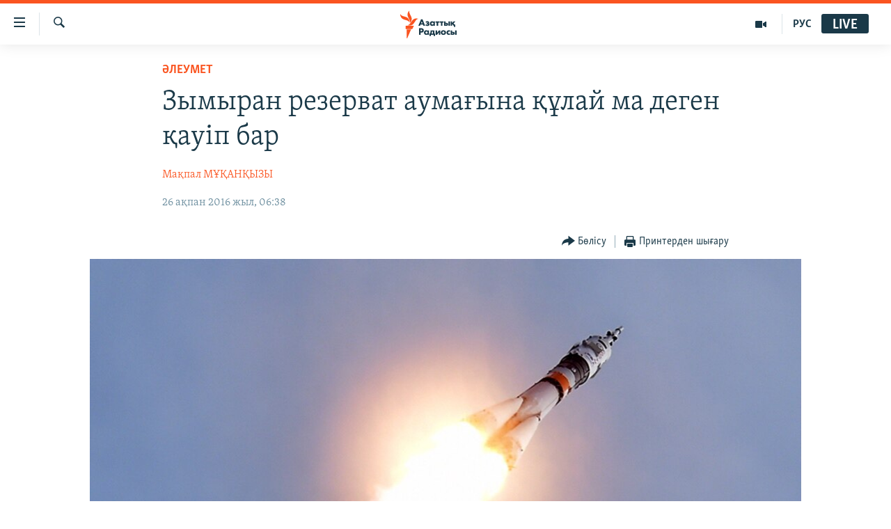

--- FILE ---
content_type: text/html; charset=utf-8
request_url: https://www.azattyq.org/a/kazakhstan_kostanay_zhangeldin_new_impact_area_spacecraft_carrying_soyuz-2/27574789.html
body_size: 21453
content:

<!DOCTYPE html>
<html lang="kk" dir="ltr" class="no-js">
<head>
        <link rel="stylesheet" href="/Content/responsive/RFE/kk-KZ/RFE-kk-KZ.css?&amp;av=0.0.0.0&amp;cb=376">
<script src="https://tags.azattyq.org/rferl-pangea/prod/utag.sync.js"></script><script type='text/javascript' src='https://www.youtube.com/iframe_api' async></script>            <link rel="manifest" href="/manifest.json">
    <script type="text/javascript">
        //a general 'js' detection, must be on top level in <head>, due to CSS performance
        document.documentElement.className = "js";
        var cacheBuster = "376";
        var appBaseUrl = "/";
        var imgEnhancerBreakpoints = [0, 144, 256, 408, 650, 1023, 1597];
        var isLoggingEnabled = false;
        var isPreviewPage = false;
        var isLivePreviewPage = false;

        if (!isPreviewPage) {
            window.RFE = window.RFE || {};
            window.RFE.cacheEnabledByParam = window.location.href.indexOf('nocache=1') === -1;

            const url = new URL(window.location.href);
            const params = new URLSearchParams(url.search);

            // Remove the 'nocache' parameter
            params.delete('nocache');

            // Update the URL without the 'nocache' parameter
            url.search = params.toString();
            window.history.replaceState(null, '', url.toString());
        } else {
            window.addEventListener('load', function() {
                const links = window.document.links;
                for (let i = 0; i < links.length; i++) {
                    links[i].href = '#';
                    links[i].target = '_self';
                }
             })
        }

        // Iframe & Embed detection
        var embedProperties = {};

        try {
            // Reliable way to check if we are in an iframe.
            var isIframe = window.self !== window.top;
            embedProperties.is_iframe = isIframe;

            if (!isIframe) {
                embedProperties.embed_context = "main";
            } else {
                // We are in an iframe. Let's try to access the parent.
                // This access will only fail with strict cross-origin (without document.domain).
                var parentLocation = window.top.location;

                // The access succeeded. Now we explicitly compare the hostname.
                if (window.location.hostname === parentLocation.hostname) {
                    embedProperties.embed_context = "embed_self";
                } else {
                    // Hostname is different (e.g. different subdomain with document.domain)
                    embedProperties.embed_context = "embed_cross";
                }

                // Since the access works, we can safely get the details.
                embedProperties.url_parent = parentLocation.href;
                embedProperties.title_parent = window.top.document.title;
            }
        } catch (err) {
            // We are in an iframe, and an error occurred, probably due to cross-origin restrictions.
            embedProperties.is_iframe = true;
            embedProperties.embed_context = "embed_cross";

            // We cannot access the properties of window.top.
            // `document.referrer` can sometimes provide the URL of the parent page.
            // It is not 100% reliable, but it is the best we can do in this situation.
            embedProperties.url_parent = document.referrer || null;
            embedProperties.title_parent = null; // We can't get to the title in a cross-origin scenario.
        }

var pwaEnabled = true;        var swCacheDisabled;
    </script>
    <meta charset="utf-8" />

            <title>&#x417;&#x44B;&#x43C;&#x44B;&#x440;&#x430;&#x43D; &#x440;&#x435;&#x437;&#x435;&#x440;&#x432;&#x430;&#x442; &#x430;&#x443;&#x43C;&#x430;&#x493;&#x44B;&#x43D;&#x430; &#x49B;&#x4B1;&#x43B;&#x430;&#x439; &#x43C;&#x430; &#x434;&#x435;&#x433;&#x435;&#x43D; &#x49B;&#x430;&#x443;&#x456;&#x43F; &#x431;&#x430;&#x440;</title>
            <meta name="description" content="&#x49A;&#x430;&#x437;&#x430;&#x49B;&#x441;&#x442;&#x430;&#x43D; &#x440;&#x435;&#x441;&#x435;&#x439;&#x43B;&#x456;&#x43A; &#x437;&#x44B;&#x43C;&#x44B;&#x440;&#x430;&#x43D; &#x431;&#x4E9;&#x43B;&#x448;&#x435;&#x43A;&#x442;&#x435;&#x440;&#x456; &#x49B;&#x4B1;&#x43B;&#x430;&#x439;&#x442;&#x44B;&#x43D; &#x430;&#x443;&#x43C;&#x430;&#x49B; &#x440;&#x435;&#x442;&#x456;&#x43D;&#x434;&#x435; &#x49A;&#x43E;&#x441;&#x442;&#x430;&#x43D;&#x430;&#x439; &#x43E;&#x431;&#x43B;&#x44B;&#x441;&#x44B;&#x43D;&#x430;&#x43D; 100 &#x43C;&#x44B;&#x4A3; &#x433;&#x435;&#x43A;&#x442;&#x430;&#x440; &#x436;&#x435;&#x440; &#x431;&#x4E9;&#x43B;&#x43C;&#x435;&#x43A;. &#x41C;&#x430;&#x43C;&#x430;&#x43D;&#x434;&#x430;&#x440; &#x43E;&#x493;&#x430;&#x43D; &#x435;&#x440;&#x435;&#x43A;&#x448;&#x435; &#x49B;&#x43E;&#x440;&#x493;&#x430;&#x43B;&#x430;&#x442;&#x44B;&#x43D; &#x442;&#x430;&#x431;&#x438;&#x493;&#x438; &#x430;&#x443;&#x43C;&#x430;&#x49B; &#x442;&#x430; &#x43A;&#x456;&#x440;&#x456;&#x43F; &#x43A;&#x435;&#x442;&#x443;&#x456; &#x43C;&#x4AF;&#x43C;&#x43A;&#x456;&#x43D; &#x435;&#x43A;&#x435;&#x43D;&#x456;&#x43D; &#x430;&#x439;&#x442;&#x430;&#x434;&#x44B;." />
                <meta name="keywords" content="ЖАЛПЫ АРХИВ, ӘЛЕУМЕТ, ҚАЗАҚСТАН, БАС ТАҚЫРЫПТАР, қостанай, ақшығанақ, зымыран, амангелді, роскосмос, бөлшектері, союз-2, Жангелдин, Алтын дала, табиғи резерваты" />
    <meta name="viewport" content="width=device-width, initial-scale=1.0" />


    <meta http-equiv="X-UA-Compatible" content="IE=edge" />

<meta name="robots" content="max-image-preview:large"><meta property="fb:pages" content="205061959567731" /><meta name="yandex-verification" content="b4983b94636388c5" />

        <link href="https://www.azattyq.org/a/kazakhstan_kostanay_zhangeldin_new_impact_area_spacecraft_carrying_soyuz-2/27574789.html" rel="canonical" />

        <meta name="apple-mobile-web-app-title" content="&#x410;&#x437;&#x430;&#x442; &#x415;&#x443;&#x440;&#x43E;&#x43F;&#x430; / &#x410;&#x437;&#x430;&#x442;&#x442;&#x44B;&#x49B; &#x440;&#x430;&#x434;&#x438;&#x43E;&#x441;&#x44B;" />
        <meta name="apple-mobile-web-app-status-bar-style" content="black" />
            <meta name="apple-itunes-app" content="app-id=475986784, app-argument=//27574789.ltr" />
<meta content="&#x417;&#x44B;&#x43C;&#x44B;&#x440;&#x430;&#x43D; &#x440;&#x435;&#x437;&#x435;&#x440;&#x432;&#x430;&#x442; &#x430;&#x443;&#x43C;&#x430;&#x493;&#x44B;&#x43D;&#x430; &#x49B;&#x4B1;&#x43B;&#x430;&#x439; &#x43C;&#x430; &#x434;&#x435;&#x433;&#x435;&#x43D; &#x49B;&#x430;&#x443;&#x456;&#x43F; &#x431;&#x430;&#x440;" property="og:title"></meta>
<meta content="&#x49A;&#x430;&#x437;&#x430;&#x49B;&#x441;&#x442;&#x430;&#x43D; &#x440;&#x435;&#x441;&#x435;&#x439;&#x43B;&#x456;&#x43A; &#x437;&#x44B;&#x43C;&#x44B;&#x440;&#x430;&#x43D; &#x431;&#x4E9;&#x43B;&#x448;&#x435;&#x43A;&#x442;&#x435;&#x440;&#x456; &#x49B;&#x4B1;&#x43B;&#x430;&#x439;&#x442;&#x44B;&#x43D; &#x430;&#x443;&#x43C;&#x430;&#x49B; &#x440;&#x435;&#x442;&#x456;&#x43D;&#x434;&#x435; &#x49A;&#x43E;&#x441;&#x442;&#x430;&#x43D;&#x430;&#x439; &#x43E;&#x431;&#x43B;&#x44B;&#x441;&#x44B;&#x43D;&#x430;&#x43D; 100 &#x43C;&#x44B;&#x4A3; &#x433;&#x435;&#x43A;&#x442;&#x430;&#x440; &#x436;&#x435;&#x440; &#x431;&#x4E9;&#x43B;&#x43C;&#x435;&#x43A;. &#x41C;&#x430;&#x43C;&#x430;&#x43D;&#x434;&#x430;&#x440; &#x43E;&#x493;&#x430;&#x43D; &#x435;&#x440;&#x435;&#x43A;&#x448;&#x435; &#x49B;&#x43E;&#x440;&#x493;&#x430;&#x43B;&#x430;&#x442;&#x44B;&#x43D; &#x442;&#x430;&#x431;&#x438;&#x493;&#x438; &#x430;&#x443;&#x43C;&#x430;&#x49B; &#x442;&#x430; &#x43A;&#x456;&#x440;&#x456;&#x43F; &#x43A;&#x435;&#x442;&#x443;&#x456; &#x43C;&#x4AF;&#x43C;&#x43A;&#x456;&#x43D; &#x435;&#x43A;&#x435;&#x43D;&#x456;&#x43D; &#x430;&#x439;&#x442;&#x430;&#x434;&#x44B;." property="og:description"></meta>
<meta content="article" property="og:type"></meta>
<meta content="https://www.azattyq.org/a/kazakhstan_kostanay_zhangeldin_new_impact_area_spacecraft_carrying_soyuz-2/27574789.html" property="og:url"></meta>
<meta content="&#x410;&#x437;&#x430;&#x442;&#x442;&#x44B;&#x49B; &#x440;&#x430;&#x434;&#x438;&#x43E;&#x441;&#x44B;" property="og:site_name"></meta>
<meta content="https://www.facebook.com/azattyq" property="article:publisher"></meta>
<meta content="https://gdb.rferl.org/c5343ea9-eae5-42a2-b61b-428381620794_w1200_h630.jpg" property="og:image"></meta>
<meta content="1200" property="og:image:width"></meta>
<meta content="630" property="og:image:height"></meta>
<meta content="203773769750398" property="fb:app_id"></meta>
<meta content="&#x41C;&#x430;&#x49B;&#x43F;&#x430;&#x43B; &#x41C;&#x4B0;&#x49A;&#x410;&#x41D;&#x49A;&#x42B;&#x417;&#x42B;" name="Author"></meta>
<meta content="summary_large_image" name="twitter:card"></meta>
<meta content="@AzattyqRadiosy" name="twitter:site"></meta>
<meta content="https://gdb.rferl.org/c5343ea9-eae5-42a2-b61b-428381620794_w1200_h630.jpg" name="twitter:image"></meta>
<meta content="&#x417;&#x44B;&#x43C;&#x44B;&#x440;&#x430;&#x43D; &#x440;&#x435;&#x437;&#x435;&#x440;&#x432;&#x430;&#x442; &#x430;&#x443;&#x43C;&#x430;&#x493;&#x44B;&#x43D;&#x430; &#x49B;&#x4B1;&#x43B;&#x430;&#x439; &#x43C;&#x430; &#x434;&#x435;&#x433;&#x435;&#x43D; &#x49B;&#x430;&#x443;&#x456;&#x43F; &#x431;&#x430;&#x440;" name="twitter:title"></meta>
<meta content="&#x49A;&#x430;&#x437;&#x430;&#x49B;&#x441;&#x442;&#x430;&#x43D; &#x440;&#x435;&#x441;&#x435;&#x439;&#x43B;&#x456;&#x43A; &#x437;&#x44B;&#x43C;&#x44B;&#x440;&#x430;&#x43D; &#x431;&#x4E9;&#x43B;&#x448;&#x435;&#x43A;&#x442;&#x435;&#x440;&#x456; &#x49B;&#x4B1;&#x43B;&#x430;&#x439;&#x442;&#x44B;&#x43D; &#x430;&#x443;&#x43C;&#x430;&#x49B; &#x440;&#x435;&#x442;&#x456;&#x43D;&#x434;&#x435; &#x49A;&#x43E;&#x441;&#x442;&#x430;&#x43D;&#x430;&#x439; &#x43E;&#x431;&#x43B;&#x44B;&#x441;&#x44B;&#x43D;&#x430;&#x43D; 100 &#x43C;&#x44B;&#x4A3; &#x433;&#x435;&#x43A;&#x442;&#x430;&#x440; &#x436;&#x435;&#x440; &#x431;&#x4E9;&#x43B;&#x43C;&#x435;&#x43A;. &#x41C;&#x430;&#x43C;&#x430;&#x43D;&#x434;&#x430;&#x440; &#x43E;&#x493;&#x430;&#x43D; &#x435;&#x440;&#x435;&#x43A;&#x448;&#x435; &#x49B;&#x43E;&#x440;&#x493;&#x430;&#x43B;&#x430;&#x442;&#x44B;&#x43D; &#x442;&#x430;&#x431;&#x438;&#x493;&#x438; &#x430;&#x443;&#x43C;&#x430;&#x49B; &#x442;&#x430; &#x43A;&#x456;&#x440;&#x456;&#x43F; &#x43A;&#x435;&#x442;&#x443;&#x456; &#x43C;&#x4AF;&#x43C;&#x43A;&#x456;&#x43D; &#x435;&#x43A;&#x435;&#x43D;&#x456;&#x43D; &#x430;&#x439;&#x442;&#x430;&#x434;&#x44B;." name="twitter:description"></meta>
                    <link rel="amphtml" href="https://www.azattyq.org/amp/kazakhstan_kostanay_zhangeldin_new_impact_area_spacecraft_carrying_soyuz-2/27574789.html" />
<script type="application/ld+json">{"articleSection":"ӘЛЕУМЕТ","isAccessibleForFree":true,"headline":"Зымыран резерват аумағына құлай ма деген қауіп бар","inLanguage":"kk-KZ","keywords":"ЖАЛПЫ АРХИВ, ӘЛЕУМЕТ, ҚАЗАҚСТАН, БАС ТАҚЫРЫПТАР, қостанай, ақшығанақ, зымыран, амангелді, роскосмос, бөлшектері, союз-2, Жангелдин, Алтын дала, табиғи резерваты","author":{"@type":"Person","url":"https://www.azattyq.org/author/мақпал-мұқанқызы/ogupo","description":"1985 жылы дүниеге келген.\r\n 2006 жылы Абылай хан атындағы Қазақ халықаралық қатынастар және Әлем тілдері университетін бітірген.\r\n 2007 жылдан бері Азаттық радиосының тілшісі.\r\n\r\n Мақпал жаңа технологиялар, блогосфера, жастар өмірі мен түрлі әлеуметтік мәселелер туралы жазады. Автормен оның Facebook парақшасында да пікірлесуіңізге болады.","image":{"@type":"ImageObject","url":"https://gdb.rferl.org/42114d57-bfde-41d2-9976-2d1d836d599d.jpg"},"name":"Мақпал МҰҚАНҚЫЗЫ"},"datePublished":"2016-02-26 01:38:57Z","dateModified":"2016-02-26 09:36:57Z","publisher":{"logo":{"width":512,"height":220,"@type":"ImageObject","url":"https://www.azattyq.org/Content/responsive/RFE/kk-KZ/img/logo.png"},"@type":"NewsMediaOrganization","url":"https://www.azattyq.org","sameAs":["https://facebook.com/azattyq","https://twitter.com/AzattyqRadiosy","https://www.youtube.com/user/AzattyqRadio","https://www.instagram.com/azattyq/","https://t.me/azattyq"],"name":"Азат Еуропа / Азаттық Радиосы","alternateName":""},"@context":"https://schema.org","@type":"NewsArticle","mainEntityOfPage":"https://www.azattyq.org/a/kazakhstan_kostanay_zhangeldin_new_impact_area_spacecraft_carrying_soyuz-2/27574789.html","url":"https://www.azattyq.org/a/kazakhstan_kostanay_zhangeldin_new_impact_area_spacecraft_carrying_soyuz-2/27574789.html","description":"Қазақстан ресейлік зымыран бөлшектері құлайтын аумақ ретінде Қостанай облысынан 100 мың гектар жер бөлмек. Мамандар оған ерекше қорғалатын табиғи аумақ та кіріп кетуі мүмкін екенін айтады.","image":{"width":1080,"height":608,"@type":"ImageObject","url":"https://gdb.rferl.org/c5343ea9-eae5-42a2-b61b-428381620794_w1080_h608.jpg"},"name":"Зымыран резерват аумағына құлай ма деген қауіп бар"}</script>
    <script src="/Scripts/responsive/infographics.bundle.min.js?&amp;av=0.0.0.0&amp;cb=376"></script>
        <script src="/Scripts/responsive/dollardom.min.js?&amp;av=0.0.0.0&amp;cb=376"></script>
        <script src="/Scripts/responsive/modules/commons.js?&amp;av=0.0.0.0&amp;cb=376"></script>
        <script src="/Scripts/responsive/modules/app_code.js?&amp;av=0.0.0.0&amp;cb=376"></script>

        <link rel="icon" type="image/svg+xml" href="/Content/responsive/RFE/img/webApp/favicon.svg" />
        <link rel="alternate icon" href="/Content/responsive/RFE/img/webApp/favicon.ico" />
            <link rel="mask-icon" color="#ea6903" href="/Content/responsive/RFE/img/webApp/favicon_safari.svg" />
        <link rel="apple-touch-icon" sizes="152x152" href="/Content/responsive/RFE/img/webApp/ico-152x152.png" />
        <link rel="apple-touch-icon" sizes="144x144" href="/Content/responsive/RFE/img/webApp/ico-144x144.png" />
        <link rel="apple-touch-icon" sizes="114x114" href="/Content/responsive/RFE/img/webApp/ico-114x114.png" />
        <link rel="apple-touch-icon" sizes="72x72" href="/Content/responsive/RFE/img/webApp/ico-72x72.png" />
        <link rel="apple-touch-icon-precomposed" href="/Content/responsive/RFE/img/webApp/ico-57x57.png" />
        <link rel="icon" sizes="192x192" href="/Content/responsive/RFE/img/webApp/ico-192x192.png" />
        <link rel="icon" sizes="128x128" href="/Content/responsive/RFE/img/webApp/ico-128x128.png" />
        <meta name="msapplication-TileColor" content="#ffffff" />
        <meta name="msapplication-TileImage" content="/Content/responsive/RFE/img/webApp/ico-144x144.png" />
                <link rel="preload" href="/Content/responsive/fonts/Skolar-Lt_Cyrl_v2.4.woff" type="font/woff" as="font" crossorigin="anonymous" />
    <link rel="alternate" type="application/rss+xml" title="RFE/RL - Top Stories [RSS]" href="/api/" />
    <link rel="sitemap" type="application/rss+xml" href="/sitemap.xml" />
    
    



        <script type="text/javascript" >
            var analyticsData = Object.assign(embedProperties, {url:"https://www.azattyq.org/a/kazakhstan_kostanay_zhangeldin_new_impact_area_spacecraft_carrying_soyuz-2/27574789.html",property_id:"417",article_uid:"27574789",page_title:"Зымыран резерват аумағына құлай ма деген қауіп бар",page_type:"article",content_type:"article",subcontent_type:"article",last_modified:"2016-02-26 09:36:57Z",pub_datetime:"2016-02-26 01:38:57Z",section:"әлеумет",english_section:"kz-society",byline:"Мақпал МҰҚАНҚЫЗЫ",categories:"archive,kz-society,kz-kazakhstan,top_stories",tags:"қостанай;ақшығанақ;зымыран;амангелді;роскосмос;бөлшектері;союз-2;жангелдин;алтын дала;табиғи резерваты",domain:"www.azattyq.org",language:"Kazakh",language_service:"RFERL Kazakh",platform:"web",copied:"no",copied_article:"",copied_title:"",runs_js:"Yes",cms_release:"8.45.0.0.376",enviro_type:"prod",slug:"kazakhstan_kostanay_zhangeldin_new_impact_area_spacecraft_carrying_soyuz-2",entity:"RFE",short_language_service:"KAZ",platform_short:"W",page_name:"Зымыран резерват аумағына құлай ма деген қауіп бар"});
            // Push Analytics data as GTM message (without "event" attribute and before GTM initialization)
            window.dataLayer = window.dataLayer || [];
            window.dataLayer.push(analyticsData);
        </script>
        <script type="text/javascript" data-cookiecategory="analytics">
            var gtmEventObject = {event: 'page_meta_ready'};window.dataLayer = window.dataLayer || [];window.dataLayer.push(gtmEventObject);
            var renderGtm = "true";
            if (renderGtm === "true") {
                (function(w,d,s,l,i){w[l]=w[l]||[];w[l].push({'gtm.start':new Date().getTime(),event:'gtm.js'});var f=d.getElementsByTagName(s)[0],j=d.createElement(s),dl=l!='dataLayer'?'&l='+l:'';j.async=true;j.src='//www.googletagmanager.com/gtm.js?id='+i+dl;f.parentNode.insertBefore(j,f);})(window,document,'script','dataLayer','GTM-WXZBPZ');
            }
        </script>
</head>
<body class=" nav-no-loaded cc_theme pg-article pg-article--single-column print-lay-article use-sticky-share nojs-images ">
<noscript><iframe src="https://www.googletagmanager.com/ns.html?id=GTM-WXZBPZ" height="0" width="0" style="display:none;visibility:hidden"></iframe></noscript>        <!--Analytics tag js version start-->
            <script type="text/javascript" data-cookiecategory="analytics">
                var utag_data = Object.assign({}, analyticsData, {pub_year:"2016",pub_month:"02",pub_day:"26",pub_hour:"01",pub_weekday:"Friday"});
if(typeof(TealiumTagFrom)==='function' && typeof(TealiumTagSearchKeyword)==='function') {
var utag_from=TealiumTagFrom();var utag_searchKeyword=TealiumTagSearchKeyword();
if(utag_searchKeyword!=null && utag_searchKeyword!=='' && utag_data["search_keyword"]==null) utag_data["search_keyword"]=utag_searchKeyword;if(utag_from!=null && utag_from!=='') utag_data["from"]=TealiumTagFrom();}
                if(window.top!== window.self&&utag_data.page_type==="snippet"){utag_data.page_type = 'iframe';}
                try{if(window.top!==window.self&&window.self.location.hostname===window.top.location.hostname){utag_data.platform = 'self-embed';utag_data.platform_short = 'se';}}catch(e){if(window.top!==window.self&&window.self.location.search.includes("platformType=self-embed")){utag_data.platform = 'cross-promo';utag_data.platform_short = 'cp';}}
                (function(a,b,c,d){    a="https://tags.azattyq.org/rferl-pangea/prod/utag.js";    b=document;c="script";d=b.createElement(c);d.src=a;d.type="text/java"+c;d.async=true;    a=b.getElementsByTagName(c)[0];a.parentNode.insertBefore(d,a);    })();
            </script>
        <!--Analytics tag js version end-->
<!-- Analytics tag management NoScript -->
<noscript>
<img style="position: absolute; border: none;" src="https://ssc.azattyq.org/b/ss/bbgprod,bbgentityrferl/1/G.4--NS/1626831855?pageName=rfe%3akaz%3aw%3aarticle%3a%d0%97%d1%8b%d0%bc%d1%8b%d1%80%d0%b0%d0%bd%20%d1%80%d0%b5%d0%b7%d0%b5%d1%80%d0%b2%d0%b0%d1%82%20%d0%b0%d1%83%d0%bc%d0%b0%d2%93%d1%8b%d0%bd%d0%b0%20%d2%9b%d2%b1%d0%bb%d0%b0%d0%b9%20%d0%bc%d0%b0%20%d0%b4%d0%b5%d0%b3%d0%b5%d0%bd%20%d2%9b%d0%b0%d1%83%d1%96%d0%bf%20%d0%b1%d0%b0%d1%80&amp;c6=%d0%97%d1%8b%d0%bc%d1%8b%d1%80%d0%b0%d0%bd%20%d1%80%d0%b5%d0%b7%d0%b5%d1%80%d0%b2%d0%b0%d1%82%20%d0%b0%d1%83%d0%bc%d0%b0%d2%93%d1%8b%d0%bd%d0%b0%20%d2%9b%d2%b1%d0%bb%d0%b0%d0%b9%20%d0%bc%d0%b0%20%d0%b4%d0%b5%d0%b3%d0%b5%d0%bd%20%d2%9b%d0%b0%d1%83%d1%96%d0%bf%20%d0%b1%d0%b0%d1%80&amp;v36=8.45.0.0.376&amp;v6=D=c6&amp;g=https%3a%2f%2fwww.azattyq.org%2fa%2fkazakhstan_kostanay_zhangeldin_new_impact_area_spacecraft_carrying_soyuz-2%2f27574789.html&amp;c1=D=g&amp;v1=D=g&amp;events=event1,event52&amp;c16=rferl%20kazakh&amp;v16=D=c16&amp;c5=kz-society&amp;v5=D=c5&amp;ch=%d3%98%d0%9b%d0%95%d0%a3%d0%9c%d0%95%d0%a2&amp;c15=kazakh&amp;v15=D=c15&amp;c4=article&amp;v4=D=c4&amp;c14=27574789&amp;v14=D=c14&amp;v20=no&amp;c17=web&amp;v17=D=c17&amp;mcorgid=518abc7455e462b97f000101%40adobeorg&amp;server=www.azattyq.org&amp;pageType=D=c4&amp;ns=bbg&amp;v29=D=server&amp;v25=rfe&amp;v30=417&amp;v105=D=User-Agent " alt="analytics" width="1" height="1" /></noscript>
<!-- End of Analytics tag management NoScript -->


        <!--*** Accessibility links - For ScreenReaders only ***-->
        <section>
            <div class="sr-only">
                <h2>Accessibility links</h2>
                <ul>
                    <li><a href="#content" data-disable-smooth-scroll="1">Skip to main content</a></li>
                    <li><a href="#navigation" data-disable-smooth-scroll="1">Skip to main Navigation</a></li>
                    <li><a href="#txtHeaderSearch" data-disable-smooth-scroll="1">Skip to Search</a></li>
                </ul>
            </div>
        </section>
    




<div dir="ltr">
    <div id="page">
            <aside>

<div class="c-lightbox overlay-modal">
    <div class="c-lightbox__intro">
        <h2 class="c-lightbox__intro-title"></h2>
        <button class="btn btn--rounded c-lightbox__btn c-lightbox__intro-next" title="&#x41A;&#x435;&#x43B;&#x435;&#x441;&#x456;">
            <span class="ico ico--rounded ico-chevron-forward"></span>
            <span class="sr-only">&#x41A;&#x435;&#x43B;&#x435;&#x441;&#x456;</span>
        </button>
    </div>
    <div class="c-lightbox__nav">
        <button class="btn btn--rounded c-lightbox__btn c-lightbox__btn--close" title="&#x416;&#x430;&#x431;&#x443;">
            <span class="ico ico--rounded ico-close"></span>
            <span class="sr-only">&#x416;&#x430;&#x431;&#x443;</span>
        </button>
        <button class="btn btn--rounded c-lightbox__btn c-lightbox__btn--prev" title="&#x411;&#x4B1;&#x493;&#x430;&#x43D; &#x434;&#x435;&#x439;&#x456;&#x43D;&#x433;&#x456;">
            <span class="ico ico--rounded ico-chevron-backward"></span>
            <span class="sr-only">&#x411;&#x4B1;&#x493;&#x430;&#x43D; &#x434;&#x435;&#x439;&#x456;&#x43D;&#x433;&#x456;</span>
        </button>
        <button class="btn btn--rounded c-lightbox__btn c-lightbox__btn--next" title="&#x41A;&#x435;&#x43B;&#x435;&#x441;&#x456;">
            <span class="ico ico--rounded ico-chevron-forward"></span>
            <span class="sr-only">&#x41A;&#x435;&#x43B;&#x435;&#x441;&#x456;</span>
        </button>
    </div>
    <div class="c-lightbox__content-wrap">
        <figure class="c-lightbox__content">
            <span class="c-spinner c-spinner--lightbox">
                <img src="/Content/responsive/img/player-spinner.png"
                     alt="please wait"
                     title="please wait" />
            </span>
            <div class="c-lightbox__img">
                <div class="thumb">
                    <img src="" alt="" />
                </div>
            </div>
            <figcaption>
                <div class="c-lightbox__info c-lightbox__info--foot">
                    <span class="c-lightbox__counter"></span>
                    <span class="caption c-lightbox__caption"></span>
                </div>
            </figcaption>
        </figure>
    </div>
    <div class="hidden">
        <div class="content-advisory__box content-advisory__box--lightbox">
            <span class="content-advisory__box-text">&#x415;&#x441;&#x43A;&#x435;&#x440;&#x442;&#x443;! &#x421;&#x443;&#x440;&#x435;&#x442;&#x442;&#x435;&#x440;&#x434;&#x435; &#x49B;&#x430;&#x43D; &#x436;&#x4D9;&#x43D;&#x435; &#x431;&#x430;&#x441;&#x49B;&#x430; &#x434;&#x430; &#x437;&#x43E;&#x440;&#x43B;&#x44B;&#x49B; &#x431;&#x435;&#x43B;&#x433;&#x456;&#x43B;&#x435;&#x440;&#x456; &#x431;&#x430;&#x440;.</span>
            <button class="btn btn--transparent content-advisory__box-btn m-t-md" value="text" type="button">
                <span class="btn__text">
                    &#x41A;&#x4E9;&#x440;&#x443;
                </span>
            </button>
        </div>
    </div>
</div>

<div class="print-dialogue">
    <div class="container">
        <h3 class="print-dialogue__title section-head">&#x411;&#x430;&#x441;&#x44B;&#x43F; &#x448;&#x44B;&#x493;&#x430;&#x440;&#x443;</h3>
        <div class="print-dialogue__opts">
            <ul class="print-dialogue__opt-group">
                <li class="form__group form__group--checkbox">
                    <input class="form__check " id="checkboxImages" name="checkboxImages" type="checkbox" checked="checked" />
                    <label for="checkboxImages" class="form__label m-t-md">&#x421;&#x443;&#x440;&#x435;&#x442;&#x442;&#x435;&#x440;&#x43C;&#x435;&#x43D;</label>
                </li>
                <li class="form__group form__group--checkbox">
                    <input class="form__check " id="checkboxMultimedia" name="checkboxMultimedia" type="checkbox" checked="checked" />
                    <label for="checkboxMultimedia" class="form__label m-t-md">&#x41C;&#x443;&#x43B;&#x44C;&#x442;&#x438;&#x43C;&#x435;&#x434;&#x438;&#x430;</label>
                </li>
            </ul>
            <ul class="print-dialogue__opt-group">
                <li class="form__group form__group--checkbox">
                    <input class="form__check " id="checkboxEmbedded" name="checkboxEmbedded" type="checkbox" checked="checked" />
                    <label for="checkboxEmbedded" class="form__label m-t-md">&#x42D;&#x43C;&#x431;&#x435;&#x434;-&#x43A;&#x43E;&#x434;&#x44B; &#x431;&#x430;&#x440; &#x43A;&#x43E;&#x43D;&#x442;&#x435;&#x43D;&#x442;</label>
                </li>
                <li class="hidden">
                    <input class="form__check " id="checkboxComments" name="checkboxComments" type="checkbox" />
                    <label for="checkboxComments" class="form__label m-t-md">&#x41F;&#x456;&#x43A;&#x456;&#x440;&#x43B;&#x435;&#x440;</label>
                </li>
            </ul>
        </div>
        <div class="print-dialogue__buttons">
            <button class="btn  btn--secondary close-button" type="button" title="&#x411;&#x43E;&#x43B;&#x434;&#x44B;&#x440;&#x43C;&#x430;&#x443;">
                <span class="btn__text ">&#x411;&#x43E;&#x43B;&#x434;&#x44B;&#x440;&#x43C;&#x430;&#x443;</span>
            </button>
            <button class="btn  btn-cust-print m-l-sm" type="button" title="&#x41F;&#x440;&#x438;&#x43D;&#x442;&#x435;&#x440;&#x434;&#x435;&#x43D; &#x448;&#x44B;&#x493;&#x430;&#x440;&#x443;">
                <span class="btn__text ">&#x41F;&#x440;&#x438;&#x43D;&#x442;&#x435;&#x440;&#x434;&#x435;&#x43D; &#x448;&#x44B;&#x493;&#x430;&#x440;&#x443;</span>
            </button>
        </div>
    </div>
</div>                
<div class="ctc-message pos-fix">
    <div class="ctc-message__inner">&#x421;&#x456;&#x43B;&#x442;&#x435;&#x43C;&#x435; &#x43A;&#x4E9;&#x448;&#x456;&#x440;&#x456;&#x43B;&#x434;&#x456;</div>
</div>
            </aside>

<div class="hdr-20 hdr-20--big">
    <div class="hdr-20__inner">
        <div class="hdr-20__max pos-rel">
            <div class="hdr-20__side hdr-20__side--primary d-flex">
                <label data-for="main-menu-ctrl" data-switcher-trigger="true" data-switch-target="main-menu-ctrl" class="burger hdr-trigger pos-rel trans-trigger" data-trans-evt="click" data-trans-id="menu">
                    <span class="ico ico-close hdr-trigger__ico hdr-trigger__ico--close burger__ico burger__ico--close"></span>
                    <span class="ico ico-menu hdr-trigger__ico hdr-trigger__ico--open burger__ico burger__ico--open"></span>
                </label>
                <div class="menu-pnl pos-fix trans-target" data-switch-target="main-menu-ctrl" data-trans-id="menu">
                    <div class="menu-pnl__inner">
                        <nav class="main-nav menu-pnl__item menu-pnl__item--first">
                            <ul class="main-nav__list accordeon" data-analytics-tales="false" data-promo-name="link" data-location-name="nav,secnav">
                                

        <li class="main-nav__item">
            <a class="main-nav__item-name main-nav__item-name--link" href="/z/330" title="&#x416;&#x430;&#x4A3;&#x430;&#x43B;&#x44B;&#x49B;&#x442;&#x430;&#x440;" data-item-name="news" >&#x416;&#x430;&#x4A3;&#x430;&#x43B;&#x44B;&#x49B;&#x442;&#x430;&#x440;</a>
        </li>

        <li class="main-nav__item">
            <a class="main-nav__item-name main-nav__item-name--link" href="/p/7018.html" title="&#x421;&#x430;&#x44F;&#x441;&#x430;&#x442;" data-item-name="politics" >&#x421;&#x430;&#x44F;&#x441;&#x430;&#x442;</a>
        </li>

        <li class="main-nav__item">
            <a class="main-nav__item-name main-nav__item-name--link" href="/p/7019.html" title="AzattyqTV" data-item-name="azattyqtv" >AzattyqTV</a>
        </li>

        <li class="main-nav__item">
            <a class="main-nav__item-name main-nav__item-name--link" href="/p/8433.html" title="&#x49A;&#x430;&#x4A3;&#x442;&#x430;&#x440; &#x43E;&#x49B;&#x438;&#x493;&#x430;&#x441;&#x44B;" data-item-name="kazakgstan-unrest" >&#x49A;&#x430;&#x4A3;&#x442;&#x430;&#x440; &#x43E;&#x49B;&#x438;&#x493;&#x430;&#x441;&#x44B;</a>
        </li>

        <li class="main-nav__item">
            <a class="main-nav__item-name main-nav__item-name--link" href="/p/7009.html" title="&#x410;&#x434;&#x430;&#x43C; &#x49B;&#x4B1;&#x49B;&#x44B;&#x49B;&#x442;&#x430;&#x440;&#x44B;" data-item-name="human-rights" >&#x410;&#x434;&#x430;&#x43C; &#x49B;&#x4B1;&#x49B;&#x44B;&#x49B;&#x442;&#x430;&#x440;&#x44B;</a>
        </li>

        <li class="main-nav__item">
            <a class="main-nav__item-name main-nav__item-name--link" href="/p/7028.html" title="&#x4D8;&#x43B;&#x435;&#x443;&#x43C;&#x435;&#x442;" data-item-name="society" >&#x4D8;&#x43B;&#x435;&#x443;&#x43C;&#x435;&#x442;</a>
        </li>

        <li class="main-nav__item">
            <a class="main-nav__item-name main-nav__item-name--link" href="/p/7020.html" title="&#x4D8;&#x43B;&#x435;&#x43C;" data-item-name="world-news" >&#x4D8;&#x43B;&#x435;&#x43C;</a>
        </li>

        <li class="main-nav__item">
            <a class="main-nav__item-name main-nav__item-name--link" href="/p/7262.html" title="&#x410;&#x440;&#x43D;&#x430;&#x439;&#x44B; &#x436;&#x43E;&#x431;&#x430;&#x43B;&#x430;&#x440;" data-item-name="special-projects" >&#x410;&#x440;&#x43D;&#x430;&#x439;&#x44B; &#x436;&#x43E;&#x431;&#x430;&#x43B;&#x430;&#x440;</a>
        </li>



                            </ul>
                        </nav>
                        

<div class="menu-pnl__item">
        <a href="https://www.azattyqasia.org" class="menu-pnl__item-link" alt="&#x420;&#x443;&#x441;&#x441;&#x43A;&#x438;&#x439;">&#x420;&#x443;&#x441;&#x441;&#x43A;&#x438;&#x439;</a>
</div>


                        
                            <div class="menu-pnl__item menu-pnl__item--social">
                                    <h5 class="menu-pnl__sub-head">&#x416;&#x430;&#x437;&#x44B;&#x43B;&#x44B;&#x4A3;&#x44B;&#x437;</h5>

        <a href="https://facebook.com/azattyq" title="Facebook &#x43F;&#x430;&#x440;&#x430;&#x493;&#x44B;&#x43C;&#x44B;&#x437;" data-analytics-text="follow_on_facebook" class="btn btn--rounded btn--social-inverted menu-pnl__btn js-social-btn btn-facebook"  target="_blank" rel="noopener">
            <span class="ico ico-facebook-alt ico--rounded"></span>
        </a>


        <a href="https://www.youtube.com/user/AzattyqRadio" title="YouTube &#x43F;&#x430;&#x440;&#x430;&#x493;&#x44B;&#x43C;&#x44B;&#x437;" data-analytics-text="follow_on_youtube" class="btn btn--rounded btn--social-inverted menu-pnl__btn js-social-btn btn-youtube"  target="_blank" rel="noopener">
            <span class="ico ico-youtube ico--rounded"></span>
        </a>


        <a href="https://twitter.com/AzattyqRadiosy" title="Twitter &#x43F;&#x430;&#x440;&#x430;&#x493;&#x44B;&#x43C;&#x44B;&#x437;" data-analytics-text="follow_on_twitter" class="btn btn--rounded btn--social-inverted menu-pnl__btn js-social-btn btn-twitter"  target="_blank" rel="noopener">
            <span class="ico ico-twitter ico--rounded"></span>
        </a>


        <a href="https://www.instagram.com/azattyq/" title="Instagram &#x43F;&#x430;&#x440;&#x430;&#x493;&#x44B;&#x43C;&#x44B;&#x437;" data-analytics-text="follow_on_instagram" class="btn btn--rounded btn--social-inverted menu-pnl__btn js-social-btn btn-instagram"  target="_blank" rel="noopener">
            <span class="ico ico-instagram ico--rounded"></span>
        </a>


        <a href="https://t.me/azattyq" title="Follow us on Telegram" data-analytics-text="follow_on_telegram" class="btn btn--rounded btn--social-inverted menu-pnl__btn js-social-btn btn-telegram"  target="_blank" rel="noopener">
            <span class="ico ico-telegram ico--rounded"></span>
        </a>

                            </div>
                            <div class="menu-pnl__item">
                                <a href="/navigation/allsites" class="menu-pnl__item-link">
                                    <span class="ico ico-languages "></span>
                                    &#x411;&#x430;&#x441;&#x49B;&#x430; &#x442;&#x456;&#x43B;&#x434;&#x435;&#x440;&#x434;&#x435;
                                </a>
                            </div>
                    </div>
                </div>
                <label data-for="top-search-ctrl" data-switcher-trigger="true" data-switch-target="top-search-ctrl" class="top-srch-trigger hdr-trigger">
                    <span class="ico ico-close hdr-trigger__ico hdr-trigger__ico--close top-srch-trigger__ico top-srch-trigger__ico--close"></span>
                    <span class="ico ico-search hdr-trigger__ico hdr-trigger__ico--open top-srch-trigger__ico top-srch-trigger__ico--open"></span>
                </label>
                <div class="srch-top srch-top--in-header" data-switch-target="top-search-ctrl">
                    <div class="container">
                        
<form action="/s" class="srch-top__form srch-top__form--in-header" id="form-topSearchHeader" method="get" role="search">    <label for="txtHeaderSearch" class="sr-only">&#x130;&#x437;&#x434;&#x435;&#x443;</label>
    <input type="text" id="txtHeaderSearch" name="k" placeholder="...&#x456;&#x437;&#x434;&#x435;&#x443;" accesskey="s" value="" class="srch-top__input analyticstag-event" onkeydown="if (event.keyCode === 13) { FireAnalyticsTagEventOnSearch('search', $dom.get('#txtHeaderSearch')[0].value) }" />
    <button title="&#x130;&#x437;&#x434;&#x435;&#x443;" type="submit" class="btn btn--top-srch analyticstag-event" onclick="FireAnalyticsTagEventOnSearch('search', $dom.get('#txtHeaderSearch')[0].value) ">
        <span class="ico ico-search"></span>
    </button>
</form>
                    </div>
                </div>
                <a href="/" class="main-logo-link">
                    <img src="/Content/responsive/RFE/kk-KZ/img/logo-compact.svg?cb=376" class="main-logo main-logo--comp" alt="site logo">
                        <img src="/Content/responsive/RFE/kk-KZ/img/logo.svg?cb=376" class="main-logo main-logo--big" alt="site logo">
                </a>
            </div>
            <div class="hdr-20__side hdr-20__side--secondary d-flex">
                

    <a href="https://rus.azattyq.org" title="&#x420;&#x423;&#x421;" class="hdr-20__secondary-item hdr-20__secondary-item--lang" data-item-name="satellite">
        
&#x420;&#x423;&#x421;
    </a>

    <a href="/p/7019.html" title="AzattyqTV" class="hdr-20__secondary-item" data-item-name="video">
        
    <span class="ico ico-video hdr-20__secondary-icon"></span>

    </a>

    <a href="/s" title="&#x130;&#x437;&#x434;&#x435;&#x443;" class="hdr-20__secondary-item hdr-20__secondary-item--search" data-item-name="search">
        
    <span class="ico ico-search hdr-20__secondary-icon hdr-20__secondary-icon--search"></span>

    </a>



                

<div class="hdr-20__secondary-item live-b-drop">
    <div class="live-b-drop__off">
        <a href="/live" class="live-b-drop__link" title="Live" data-item-name="live">
            <span class="badge badge--live-btn badge--live-btn-off">
                Live
            </span>
        </a>
    </div>
    <div class="live-b-drop__on hidden">
        <label data-for="live-ctrl" data-switcher-trigger="true" data-switch-target="live-ctrl" class="live-b-drop__label pos-rel">
            <span class="badge badge--live badge--live-btn">
                Live
            </span>
            <span class="ico ico-close live-b-drop__label-ico live-b-drop__label-ico--close"></span>
        </label>
        <div class="live-b-drop__panel" id="targetLivePanelDiv" data-switch-target="live-ctrl"></div>
    </div>
</div>


                <div class="srch-bottom">
                    
<form action="/s" class="srch-bottom__form d-flex" id="form-bottomSearch" method="get" role="search">    <label for="txtSearch" class="sr-only">&#x130;&#x437;&#x434;&#x435;&#x443;</label>
    <input type="search" id="txtSearch" name="k" placeholder="...&#x456;&#x437;&#x434;&#x435;&#x443;" accesskey="s" value="" class="srch-bottom__input analyticstag-event" onkeydown="if (event.keyCode === 13) { FireAnalyticsTagEventOnSearch('search', $dom.get('#txtSearch')[0].value) }" />
    <button title="&#x130;&#x437;&#x434;&#x435;&#x443;" type="submit" class="btn btn--bottom-srch analyticstag-event" onclick="FireAnalyticsTagEventOnSearch('search', $dom.get('#txtSearch')[0].value) ">
        <span class="ico ico-search"></span>
    </button>
</form>
                </div>
            </div>
            <img src="/Content/responsive/RFE/kk-KZ/img/logo-print.gif?cb=376" class="logo-print" loading="lazy" alt="site logo">
            <img src="/Content/responsive/RFE/kk-KZ/img/logo-print_color.png?cb=376" class="logo-print logo-print--color" loading="lazy" alt="site logo">
        </div>
    </div>
</div>
    <script>
        if (document.body.className.indexOf('pg-home') > -1) {
            var nav2In = document.querySelector('.hdr-20__inner');
            var nav2Sec = document.querySelector('.hdr-20__side--secondary');
            var secStyle = window.getComputedStyle(nav2Sec);
            if (nav2In && window.pageYOffset < 150 && secStyle['position'] !== 'fixed') {
                nav2In.classList.add('hdr-20__inner--big')
            }
        }
    </script>



<div class="c-hlights c-hlights--breaking c-hlights--no-item" data-hlight-display="mobile,desktop">
    <div class="c-hlights__wrap container p-0">
        <div class="c-hlights__nav">
            <a role="button" href="#" title="&#x411;&#x4B1;&#x493;&#x430;&#x43D; &#x434;&#x435;&#x439;&#x456;&#x43D;&#x433;&#x456;">
                <span class="ico ico-chevron-backward m-0"></span>
                <span class="sr-only">&#x411;&#x4B1;&#x493;&#x430;&#x43D; &#x434;&#x435;&#x439;&#x456;&#x43D;&#x433;&#x456;</span>
            </a>
            <a role="button" href="#" title="&#x41A;&#x435;&#x43B;&#x435;&#x441;&#x456;">
                <span class="ico ico-chevron-forward m-0"></span>
                <span class="sr-only">&#x41A;&#x435;&#x43B;&#x435;&#x441;&#x456;</span>
            </a>
        </div>
        <span class="c-hlights__label">
            <span class="">&#x428;&#x4B1;&#x493;&#x44B;&#x43B; &#x445;&#x430;&#x431;&#x430;&#x440;:</span>
            <span class="switcher-trigger">
                <label data-for="more-less-1" data-switcher-trigger="true" class="switcher-trigger__label switcher-trigger__label--more p-b-0" title="&#x422;&#x4AF;&#x433;&#x435;&#x43B; &#x43E;&#x49B;&#x44B;&#x4A3;&#x44B;&#x437;">
                    <span class="ico ico-chevron-down"></span>
                </label>
                <label data-for="more-less-1" data-switcher-trigger="true" class="switcher-trigger__label switcher-trigger__label--less p-b-0" title="&#x49A;&#x44B;&#x441;&#x49B;&#x430;&#x440;&#x442;&#x443;">
                    <span class="ico ico-chevron-up"></span>
                </label>
            </span>
        </span>
        <ul class="c-hlights__items switcher-target" data-switch-target="more-less-1">
            
        </ul>
    </div>
</div>


        <div id="content">
            

    <main class="container">

    <div class="hdr-container">
        <div class="row">
            <div class="col-category col-xs-12 col-md-8 col-md-offset-2">


<div class="category js-category">
<a class="" href="/z/337">&#x4D8;&#x41B;&#x415;&#x423;&#x41C;&#x415;&#x422;</a></div></div>
<div class="col-title col-xs-12 col-md-8 col-md-offset-2">

    <h1 class="title pg-title">
        &#x417;&#x44B;&#x43C;&#x44B;&#x440;&#x430;&#x43D; &#x440;&#x435;&#x437;&#x435;&#x440;&#x432;&#x430;&#x442; &#x430;&#x443;&#x43C;&#x430;&#x493;&#x44B;&#x43D;&#x430; &#x49B;&#x4B1;&#x43B;&#x430;&#x439; &#x43C;&#x430; &#x434;&#x435;&#x433;&#x435;&#x43D; &#x49B;&#x430;&#x443;&#x456;&#x43F; &#x431;&#x430;&#x440;
    </h1>
</div>
<div class="col-publishing-details col-xs-12 col-md-8 col-md-offset-2">

<div class="publishing-details ">
                <div class="links">
                    <ul class="links__list">
                            <li class="links__item">
            <a class="links__item-link" href="/author/&#x43C;&#x430;&#x49B;&#x43F;&#x430;&#x43B;-&#x43C;&#x4B1;&#x49B;&#x430;&#x43D;&#x49B;&#x44B;&#x437;&#x44B;/ogupo"  title="&#x41C;&#x430;&#x49B;&#x43F;&#x430;&#x43B; &#x41C;&#x4B0;&#x49A;&#x410;&#x41D;&#x49A;&#x42B;&#x417;&#x42B;">&#x41C;&#x430;&#x49B;&#x43F;&#x430;&#x43B; &#x41C;&#x4B0;&#x49A;&#x410;&#x41D;&#x49A;&#x42B;&#x417;&#x42B;</a>                            </li>
                    </ul>
                </div>
        <div class="published">
            <span class="date" >
                    <time pubdate="pubdate" datetime="2016-02-26T06:38:57&#x2B;05:00">
                        26 &#x430;&#x49B;&#x43F;&#x430;&#x43D; 2016 &#x436;&#x44B;&#x43B;, 06:38
                    </time>
            </span>
        </div>
</div>


</div>
<div class="col-xs-12 col-md-8 col-md-offset-2">

<div class="col-article-tools pos-rel article-share">
        <div class="col-article-tools__end">
            
    <div class="share--box">
                <div class="sticky-share-container" style="display:none">
                    <div class="container">
                        <a href="https://www.azattyq.org" id="logo-sticky-share">&nbsp;</a>
                        <div class="pg-title pg-title--sticky-share">
                            &#x417;&#x44B;&#x43C;&#x44B;&#x440;&#x430;&#x43D; &#x440;&#x435;&#x437;&#x435;&#x440;&#x432;&#x430;&#x442; &#x430;&#x443;&#x43C;&#x430;&#x493;&#x44B;&#x43D;&#x430; &#x49B;&#x4B1;&#x43B;&#x430;&#x439; &#x43C;&#x430; &#x434;&#x435;&#x433;&#x435;&#x43D; &#x49B;&#x430;&#x443;&#x456;&#x43F; &#x431;&#x430;&#x440;
                        </div>
                        <div class="sticked-nav-actions">
                            <!--This part is for sticky navigation display-->
                            <p class="buttons link-content-sharing p-0 ">
                                <button class="btn btn--link btn-content-sharing p-t-0 " id="btnContentSharing" value="text" role="Button" type="" title="&#x411;&#x430;&#x441;&#x49B;&#x430; &#x431;&#x4E9;&#x43B;&#x456;&#x441;&#x443; &#x436;&#x43E;&#x43B;&#x434;&#x430;&#x440;&#x44B;&#x43D; &#x43A;&#x4E9;&#x440;&#x456;&#x4A3;&#x456;&#x437;">
                                    <span class="ico ico-share ico--l"></span>
                                    <span class="btn__text ">
                                        &#x411;&#x4E9;&#x43B;&#x456;&#x441;&#x443;
                                    </span>
                                </button>
                            </p>
                            <aside class="content-sharing js-content-sharing js-content-sharing--apply-sticky  content-sharing--sticky" role="complementary" 
                                   data-share-url="https://www.azattyq.org/a/kazakhstan_kostanay_zhangeldin_new_impact_area_spacecraft_carrying_soyuz-2/27574789.html" data-share-title="&#x417;&#x44B;&#x43C;&#x44B;&#x440;&#x430;&#x43D; &#x440;&#x435;&#x437;&#x435;&#x440;&#x432;&#x430;&#x442; &#x430;&#x443;&#x43C;&#x430;&#x493;&#x44B;&#x43D;&#x430; &#x49B;&#x4B1;&#x43B;&#x430;&#x439; &#x43C;&#x430; &#x434;&#x435;&#x433;&#x435;&#x43D; &#x49B;&#x430;&#x443;&#x456;&#x43F; &#x431;&#x430;&#x440;" data-share-text="&#x49A;&#x430;&#x437;&#x430;&#x49B;&#x441;&#x442;&#x430;&#x43D; &#x440;&#x435;&#x441;&#x435;&#x439;&#x43B;&#x456;&#x43A; &#x437;&#x44B;&#x43C;&#x44B;&#x440;&#x430;&#x43D; &#x431;&#x4E9;&#x43B;&#x448;&#x435;&#x43A;&#x442;&#x435;&#x440;&#x456; &#x49B;&#x4B1;&#x43B;&#x430;&#x439;&#x442;&#x44B;&#x43D; &#x430;&#x443;&#x43C;&#x430;&#x49B; &#x440;&#x435;&#x442;&#x456;&#x43D;&#x434;&#x435; &#x49A;&#x43E;&#x441;&#x442;&#x430;&#x43D;&#x430;&#x439; &#x43E;&#x431;&#x43B;&#x44B;&#x441;&#x44B;&#x43D;&#x430;&#x43D; 100 &#x43C;&#x44B;&#x4A3; &#x433;&#x435;&#x43A;&#x442;&#x430;&#x440; &#x436;&#x435;&#x440; &#x431;&#x4E9;&#x43B;&#x43C;&#x435;&#x43A;. &#x41C;&#x430;&#x43C;&#x430;&#x43D;&#x434;&#x430;&#x440; &#x43E;&#x493;&#x430;&#x43D; &#x435;&#x440;&#x435;&#x43A;&#x448;&#x435; &#x49B;&#x43E;&#x440;&#x493;&#x430;&#x43B;&#x430;&#x442;&#x44B;&#x43D; &#x442;&#x430;&#x431;&#x438;&#x493;&#x438; &#x430;&#x443;&#x43C;&#x430;&#x49B; &#x442;&#x430; &#x43A;&#x456;&#x440;&#x456;&#x43F; &#x43A;&#x435;&#x442;&#x443;&#x456; &#x43C;&#x4AF;&#x43C;&#x43A;&#x456;&#x43D; &#x435;&#x43A;&#x435;&#x43D;&#x456;&#x43D; &#x430;&#x439;&#x442;&#x430;&#x434;&#x44B;.">
                                <div class="content-sharing__popover">
                                    <h6 class="content-sharing__title">&#x411;&#x4E9;&#x43B;&#x456;&#x441;&#x443;</h6>
                                    <button href="#close" id="btnCloseSharing" class="btn btn--text-like content-sharing__close-btn">
                                        <span class="ico ico-close ico--l"></span>
                                    </button>
            <ul class="content-sharing__list">
                    <li class="content-sharing__item">
                            <div class="ctc ">
                                <input type="text" class="ctc__input" readonly="readonly">
                                <a href="" js-href="https://www.azattyq.org/a/kazakhstan_kostanay_zhangeldin_new_impact_area_spacecraft_carrying_soyuz-2/27574789.html" class="content-sharing__link ctc__button">
                                    <span class="ico ico-copy-link ico--rounded ico--s"></span>
                                        <span class="content-sharing__link-text">&#x421;&#x456;&#x43B;&#x442;&#x435;&#x43C;&#x435;&#x441;&#x456;&#x43D; &#x43A;&#x4E9;&#x448;&#x456;&#x440;&#x443;</span>
                                </a>
                            </div>
                    </li>
                    <li class="content-sharing__item">
        <a href="https://facebook.com/sharer.php?u=https%3a%2f%2fwww.azattyq.org%2fa%2fkazakhstan_kostanay_zhangeldin_new_impact_area_spacecraft_carrying_soyuz-2%2f27574789.html"
           data-analytics-text="share_on_facebook"
           title="Facebook" target="_blank"
           class="content-sharing__link  js-social-btn">
            <span class="ico ico-facebook ico--rounded ico--s"></span>
                <span class="content-sharing__link-text">Facebook</span>
        </a>
                    </li>
                    <li class="content-sharing__item">
        <a href="https://twitter.com/share?url=https%3a%2f%2fwww.azattyq.org%2fa%2fkazakhstan_kostanay_zhangeldin_new_impact_area_spacecraft_carrying_soyuz-2%2f27574789.html&amp;text=%d0%97%d1%8b%d0%bc%d1%8b%d1%80%d0%b0%d0%bd&#x2B;%d1%80%d0%b5%d0%b7%d0%b5%d1%80%d0%b2%d0%b0%d1%82&#x2B;%d0%b0%d1%83%d0%bc%d0%b0%d2%93%d1%8b%d0%bd%d0%b0&#x2B;%d2%9b%d2%b1%d0%bb%d0%b0%d0%b9&#x2B;%d0%bc%d0%b0&#x2B;%d0%b4%d0%b5%d0%b3%d0%b5%d0%bd&#x2B;%d2%9b%d0%b0%d1%83%d1%96%d0%bf&#x2B;%d0%b1%d0%b0%d1%80"
           data-analytics-text="share_on_twitter"
           title="X (Twitter)" target="_blank"
           class="content-sharing__link  js-social-btn">
            <span class="ico ico-twitter ico--rounded ico--s"></span>
                <span class="content-sharing__link-text">X (Twitter)</span>
        </a>
                    </li>
                    <li class="content-sharing__item visible-xs-inline-block visible-sm-inline-block">
        <a href="whatsapp://send?text=https%3a%2f%2fwww.azattyq.org%2fa%2fkazakhstan_kostanay_zhangeldin_new_impact_area_spacecraft_carrying_soyuz-2%2f27574789.html"
           data-analytics-text="share_on_whatsapp"
           title="WhatsApp" target="_blank"
           class="content-sharing__link  js-social-btn">
            <span class="ico ico-whatsapp ico--rounded ico--s"></span>
                <span class="content-sharing__link-text">WhatsApp</span>
        </a>
                    </li>
                    <li class="content-sharing__item">
        <a href="mailto:?body=https%3a%2f%2fwww.azattyq.org%2fa%2fkazakhstan_kostanay_zhangeldin_new_impact_area_spacecraft_carrying_soyuz-2%2f27574789.html&amp;subject=&#x417;&#x44B;&#x43C;&#x44B;&#x440;&#x430;&#x43D; &#x440;&#x435;&#x437;&#x435;&#x440;&#x432;&#x430;&#x442; &#x430;&#x443;&#x43C;&#x430;&#x493;&#x44B;&#x43D;&#x430; &#x49B;&#x4B1;&#x43B;&#x430;&#x439; &#x43C;&#x430; &#x434;&#x435;&#x433;&#x435;&#x43D; &#x49B;&#x430;&#x443;&#x456;&#x43F; &#x431;&#x430;&#x440;"
           
           title="Email" 
           class="content-sharing__link ">
            <span class="ico ico-email ico--rounded ico--s"></span>
                <span class="content-sharing__link-text">Email</span>
        </a>
                    </li>

            </ul>
                                </div>
                            </aside>
                        </div>
                    </div>
                </div>
                <div class="links">
                        <p class="buttons link-content-sharing p-0 ">
                            <button class="btn btn--link btn-content-sharing p-t-0 " id="btnContentSharing" value="text" role="Button" type="" title="&#x411;&#x430;&#x441;&#x49B;&#x430; &#x431;&#x4E9;&#x43B;&#x456;&#x441;&#x443; &#x436;&#x43E;&#x43B;&#x434;&#x430;&#x440;&#x44B;&#x43D; &#x43A;&#x4E9;&#x440;&#x456;&#x4A3;&#x456;&#x437;">
                                <span class="ico ico-share ico--l"></span>
                                <span class="btn__text ">
                                    &#x411;&#x4E9;&#x43B;&#x456;&#x441;&#x443;
                                </span>
                            </button>
                        </p>
                        <aside class="content-sharing js-content-sharing " role="complementary" 
                               data-share-url="https://www.azattyq.org/a/kazakhstan_kostanay_zhangeldin_new_impact_area_spacecraft_carrying_soyuz-2/27574789.html" data-share-title="&#x417;&#x44B;&#x43C;&#x44B;&#x440;&#x430;&#x43D; &#x440;&#x435;&#x437;&#x435;&#x440;&#x432;&#x430;&#x442; &#x430;&#x443;&#x43C;&#x430;&#x493;&#x44B;&#x43D;&#x430; &#x49B;&#x4B1;&#x43B;&#x430;&#x439; &#x43C;&#x430; &#x434;&#x435;&#x433;&#x435;&#x43D; &#x49B;&#x430;&#x443;&#x456;&#x43F; &#x431;&#x430;&#x440;" data-share-text="&#x49A;&#x430;&#x437;&#x430;&#x49B;&#x441;&#x442;&#x430;&#x43D; &#x440;&#x435;&#x441;&#x435;&#x439;&#x43B;&#x456;&#x43A; &#x437;&#x44B;&#x43C;&#x44B;&#x440;&#x430;&#x43D; &#x431;&#x4E9;&#x43B;&#x448;&#x435;&#x43A;&#x442;&#x435;&#x440;&#x456; &#x49B;&#x4B1;&#x43B;&#x430;&#x439;&#x442;&#x44B;&#x43D; &#x430;&#x443;&#x43C;&#x430;&#x49B; &#x440;&#x435;&#x442;&#x456;&#x43D;&#x434;&#x435; &#x49A;&#x43E;&#x441;&#x442;&#x430;&#x43D;&#x430;&#x439; &#x43E;&#x431;&#x43B;&#x44B;&#x441;&#x44B;&#x43D;&#x430;&#x43D; 100 &#x43C;&#x44B;&#x4A3; &#x433;&#x435;&#x43A;&#x442;&#x430;&#x440; &#x436;&#x435;&#x440; &#x431;&#x4E9;&#x43B;&#x43C;&#x435;&#x43A;. &#x41C;&#x430;&#x43C;&#x430;&#x43D;&#x434;&#x430;&#x440; &#x43E;&#x493;&#x430;&#x43D; &#x435;&#x440;&#x435;&#x43A;&#x448;&#x435; &#x49B;&#x43E;&#x440;&#x493;&#x430;&#x43B;&#x430;&#x442;&#x44B;&#x43D; &#x442;&#x430;&#x431;&#x438;&#x493;&#x438; &#x430;&#x443;&#x43C;&#x430;&#x49B; &#x442;&#x430; &#x43A;&#x456;&#x440;&#x456;&#x43F; &#x43A;&#x435;&#x442;&#x443;&#x456; &#x43C;&#x4AF;&#x43C;&#x43A;&#x456;&#x43D; &#x435;&#x43A;&#x435;&#x43D;&#x456;&#x43D; &#x430;&#x439;&#x442;&#x430;&#x434;&#x44B;.">
                            <div class="content-sharing__popover">
                                <h6 class="content-sharing__title">&#x411;&#x4E9;&#x43B;&#x456;&#x441;&#x443;</h6>
                                <button href="#close" id="btnCloseSharing" class="btn btn--text-like content-sharing__close-btn">
                                    <span class="ico ico-close ico--l"></span>
                                </button>
            <ul class="content-sharing__list">
                    <li class="content-sharing__item">
                            <div class="ctc ">
                                <input type="text" class="ctc__input" readonly="readonly">
                                <a href="" js-href="https://www.azattyq.org/a/kazakhstan_kostanay_zhangeldin_new_impact_area_spacecraft_carrying_soyuz-2/27574789.html" class="content-sharing__link ctc__button">
                                    <span class="ico ico-copy-link ico--rounded ico--l"></span>
                                        <span class="content-sharing__link-text">&#x421;&#x456;&#x43B;&#x442;&#x435;&#x43C;&#x435;&#x441;&#x456;&#x43D; &#x43A;&#x4E9;&#x448;&#x456;&#x440;&#x443;</span>
                                </a>
                            </div>
                    </li>
                    <li class="content-sharing__item">
        <a href="https://facebook.com/sharer.php?u=https%3a%2f%2fwww.azattyq.org%2fa%2fkazakhstan_kostanay_zhangeldin_new_impact_area_spacecraft_carrying_soyuz-2%2f27574789.html"
           data-analytics-text="share_on_facebook"
           title="Facebook" target="_blank"
           class="content-sharing__link  js-social-btn">
            <span class="ico ico-facebook ico--rounded ico--l"></span>
                <span class="content-sharing__link-text">Facebook</span>
        </a>
                    </li>
                    <li class="content-sharing__item">
        <a href="https://twitter.com/share?url=https%3a%2f%2fwww.azattyq.org%2fa%2fkazakhstan_kostanay_zhangeldin_new_impact_area_spacecraft_carrying_soyuz-2%2f27574789.html&amp;text=%d0%97%d1%8b%d0%bc%d1%8b%d1%80%d0%b0%d0%bd&#x2B;%d1%80%d0%b5%d0%b7%d0%b5%d1%80%d0%b2%d0%b0%d1%82&#x2B;%d0%b0%d1%83%d0%bc%d0%b0%d2%93%d1%8b%d0%bd%d0%b0&#x2B;%d2%9b%d2%b1%d0%bb%d0%b0%d0%b9&#x2B;%d0%bc%d0%b0&#x2B;%d0%b4%d0%b5%d0%b3%d0%b5%d0%bd&#x2B;%d2%9b%d0%b0%d1%83%d1%96%d0%bf&#x2B;%d0%b1%d0%b0%d1%80"
           data-analytics-text="share_on_twitter"
           title="X (Twitter)" target="_blank"
           class="content-sharing__link  js-social-btn">
            <span class="ico ico-twitter ico--rounded ico--l"></span>
                <span class="content-sharing__link-text">X (Twitter)</span>
        </a>
                    </li>
                    <li class="content-sharing__item visible-xs-inline-block visible-sm-inline-block">
        <a href="whatsapp://send?text=https%3a%2f%2fwww.azattyq.org%2fa%2fkazakhstan_kostanay_zhangeldin_new_impact_area_spacecraft_carrying_soyuz-2%2f27574789.html"
           data-analytics-text="share_on_whatsapp"
           title="WhatsApp" target="_blank"
           class="content-sharing__link  js-social-btn">
            <span class="ico ico-whatsapp ico--rounded ico--l"></span>
                <span class="content-sharing__link-text">WhatsApp</span>
        </a>
                    </li>
                    <li class="content-sharing__item">
        <a href="mailto:?body=https%3a%2f%2fwww.azattyq.org%2fa%2fkazakhstan_kostanay_zhangeldin_new_impact_area_spacecraft_carrying_soyuz-2%2f27574789.html&amp;subject=&#x417;&#x44B;&#x43C;&#x44B;&#x440;&#x430;&#x43D; &#x440;&#x435;&#x437;&#x435;&#x440;&#x432;&#x430;&#x442; &#x430;&#x443;&#x43C;&#x430;&#x493;&#x44B;&#x43D;&#x430; &#x49B;&#x4B1;&#x43B;&#x430;&#x439; &#x43C;&#x430; &#x434;&#x435;&#x433;&#x435;&#x43D; &#x49B;&#x430;&#x443;&#x456;&#x43F; &#x431;&#x430;&#x440;"
           
           title="Email" 
           class="content-sharing__link ">
            <span class="ico ico-email ico--rounded ico--l"></span>
                <span class="content-sharing__link-text">Email</span>
        </a>
                    </li>

            </ul>
                            </div>
                        </aside>
                    
<p class="link-print hidden-xs buttons p-0">
    <button class="btn btn--link btn-print p-t-0" onclick="if (typeof FireAnalyticsTagEvent === 'function') {FireAnalyticsTagEvent({ on_page_event: 'print_story' });}return false" title="(CTRL&#x2B;P)">
        <span class="ico ico-print"></span>
        <span class="btn__text">&#x41F;&#x440;&#x438;&#x43D;&#x442;&#x435;&#x440;&#x434;&#x435;&#x43D; &#x448;&#x44B;&#x493;&#x430;&#x440;&#x443;</span>
    </button>
</p>
                </div>
    </div>


        </div>
</div></div>
<div class="col-multimedia col-xs-12 col-md-10 col-md-offset-1">

<div class="cover-media">
    <figure class="media-image js-media-expand">
        <div class="img-wrap">
            <div class="thumb thumb16_9">

            <img src="https://gdb.rferl.org/c5343ea9-eae5-42a2-b61b-428381620794_w250_r1_s.jpg" alt="&quot;&#x411;&#x430;&#x439;&#x49B;&#x43E;&#x4A3;&#x44B;&#x440;&quot; &#x493;&#x430;&#x440;&#x44B;&#x448; &#x430;&#x439;&#x43B;&#x430;&#x493;&#x44B;&#x43D;&#x430;&#x43D; &#x4B1;&#x448;&#x44B;&#x440;&#x44B;&#x43B;&#x493;&#x430;&#x43D; &#x437;&#x44B;&#x43C;&#x44B;&#x440;&#x430;&#x43D; &#x442;&#x430;&#x441;&#x44B;&#x493;&#x44B;&#x448;&#x442;&#x430;&#x440;&#x434;&#x44B;&#x4A3; &#x431;&#x456;&#x440;&#x456;. (&#x41A;&#x4E9;&#x440;&#x43D;&#x435;&#x43A;&#x456; &#x441;&#x443;&#x440;&#x435;&#x442;)" />
                                </div>
        </div>
            <figcaption>
                <span class="caption">&quot;&#x411;&#x430;&#x439;&#x49B;&#x43E;&#x4A3;&#x44B;&#x440;&quot; &#x493;&#x430;&#x440;&#x44B;&#x448; &#x430;&#x439;&#x43B;&#x430;&#x493;&#x44B;&#x43D;&#x430;&#x43D; &#x4B1;&#x448;&#x44B;&#x440;&#x44B;&#x43B;&#x493;&#x430;&#x43D; &#x437;&#x44B;&#x43C;&#x44B;&#x440;&#x430;&#x43D; &#x442;&#x430;&#x441;&#x44B;&#x493;&#x44B;&#x448;&#x442;&#x430;&#x440;&#x434;&#x44B;&#x4A3; &#x431;&#x456;&#x440;&#x456;. (&#x41A;&#x4E9;&#x440;&#x43D;&#x435;&#x43A;&#x456; &#x441;&#x443;&#x440;&#x435;&#x442;)</span>
            </figcaption>
    </figure>
</div>

</div>

        </div>
    </div>

<div class="body-container">
    <div class="row">
        <div class="col-xs-12 col-sm-12 col-md-10 col-md-offset-1">
            <div class="row">
                <div class="col-xs-12 col-sm-12 col-md-8 col-lg-8 col-md-offset-2">

<div class="intro intro--bold" >
    <p >&#x49A;&#x430;&#x437;&#x430;&#x49B;&#x441;&#x442;&#x430;&#x43D; &#x440;&#x435;&#x441;&#x435;&#x439;&#x43B;&#x456;&#x43A; &#x437;&#x44B;&#x43C;&#x44B;&#x440;&#x430;&#x43D; &#x431;&#x4E9;&#x43B;&#x448;&#x435;&#x43A;&#x442;&#x435;&#x440;&#x456; &#x49B;&#x4B1;&#x43B;&#x430;&#x439;&#x442;&#x44B;&#x43D; &#x430;&#x443;&#x43C;&#x430;&#x49B; &#x440;&#x435;&#x442;&#x456;&#x43D;&#x434;&#x435; &#x49A;&#x43E;&#x441;&#x442;&#x430;&#x43D;&#x430;&#x439; &#x43E;&#x431;&#x43B;&#x44B;&#x441;&#x44B;&#x43D;&#x430;&#x43D; 100 &#x43C;&#x44B;&#x4A3; &#x433;&#x435;&#x43A;&#x442;&#x430;&#x440; &#x436;&#x435;&#x440; &#x431;&#x4E9;&#x43B;&#x43C;&#x435;&#x43A;. &#x41C;&#x430;&#x43C;&#x430;&#x43D;&#x434;&#x430;&#x440; &#x43E;&#x493;&#x430;&#x43D; &#x435;&#x440;&#x435;&#x43A;&#x448;&#x435; &#x49B;&#x43E;&#x440;&#x493;&#x430;&#x43B;&#x430;&#x442;&#x44B;&#x43D; &#x442;&#x430;&#x431;&#x438;&#x493;&#x438; &#x430;&#x443;&#x43C;&#x430;&#x49B; &#x442;&#x430; &#x43A;&#x456;&#x440;&#x456;&#x43F; &#x43A;&#x435;&#x442;&#x443;&#x456; &#x43C;&#x4AF;&#x43C;&#x43A;&#x456;&#x43D; &#x435;&#x43A;&#x435;&#x43D;&#x456;&#x43D; &#x430;&#x439;&#x442;&#x430;&#x434;&#x44B;.</p>
</div>                    <div id="article-content" class="content-floated-wrap fb-quotable">

    <div class="wsw">

<p>Ақпанның 25-і күні интернетте Қостанай облыстық әкімшілігінің Жангелдин ауданынан ресейлік зымыранның бөлшектері құлауы тиіс жер бөлуді жоспарлап отырғаны туралы хатының көшірмесі пайда болды.</p>




    <div class="wsw__embed">
<div class="media-pholder media-pholder--audio media-pholder--embed">
    <div class="c-sticky-container" data-poster="https://gdb.rferl.org/cff6cd59-5ec9-44ed-bd8b-537940e11c40_w250_r1.jpg">
        <div class="c-sticky-element" data-sp_api="pangea-video" data-persistent data-persistent-browse-out >
            <div class="c-mmp c-mmp--enabled c-mmp--loading c-mmp--audio  c-mmp--embed  c-mmp--has-poster   c-sticky-element__swipe-el"
                    data-player_id="" data-title="&#x410;&#x49B;&#x43A;&#x4E9;&#x43B; &#x436;&#x430;&#x43D;&#x44B;&#x43D;&#x430; &#x437;&#x44B;&#x43C;&#x44B;&#x440;&#x430;&#x43D; &#x49B;&#x430;&#x43B;&#x434;&#x44B;&#x49B;&#x442;&#x430;&#x440;&#x44B; &#x49B;&#x4B1;&#x43B;&#x430;&#x443;&#x44B; &#x43C;&#x4AF;&#x43C;&#x43A;&#x456;&#x43D;" data-hide-title="False"
                    data-breakpoint_s="320" data-breakpoint_m="640" data-breakpoint_l="992"
                    data-hlsjs-src="/Scripts/responsive/hls.bundle.js"
                    data-bypass-dash-for-vod="true"
                    data-bypass-dash-for-live-video="true"
                    data-bypass-dash-for-live-audio="true"
                    data-media-id="27575325"
                    id="player27575325">
                    <div class="c-mmp__poster js-poster">
                        <img src="https://gdb.rferl.org/cff6cd59-5ec9-44ed-bd8b-537940e11c40_w250_r1.jpg" alt="&#x410;&#x49B;&#x43A;&#x4E9;&#x43B; &#x436;&#x430;&#x43D;&#x44B;&#x43D;&#x430; &#x437;&#x44B;&#x43C;&#x44B;&#x440;&#x430;&#x43D; &#x49B;&#x430;&#x43B;&#x434;&#x44B;&#x49B;&#x442;&#x430;&#x440;&#x44B; &#x49B;&#x4B1;&#x43B;&#x430;&#x443;&#x44B; &#x43C;&#x4AF;&#x43C;&#x43A;&#x456;&#x43D;" title="&#x410;&#x49B;&#x43A;&#x4E9;&#x43B; &#x436;&#x430;&#x43D;&#x44B;&#x43D;&#x430; &#x437;&#x44B;&#x43C;&#x44B;&#x440;&#x430;&#x43D; &#x49B;&#x430;&#x43B;&#x434;&#x44B;&#x49B;&#x442;&#x430;&#x440;&#x44B; &#x49B;&#x4B1;&#x43B;&#x430;&#x443;&#x44B; &#x43C;&#x4AF;&#x43C;&#x43A;&#x456;&#x43D;" class="c-mmp__poster-image-h" />
                    </div>
                    <a class="c-mmp__fallback-link" href="https://rfe-audio.rferl.org/ka/2016/02/26/be0e6caa-d014-4630-9926-976291ec6c4c.mp3">
                        <span class="c-mmp__fallback-link-icon">
                            <span class="ico ico-audio"></span>
                        </span>
                    </a>
                    <div class="c-spinner">
                        <img src="/Content/responsive/img/player-spinner.png" alt="please wait" title="please wait" />
                    </div>
                    <div class="c-mmp__player">
                        
                                
                        <audio src="https://rfe-audio.rferl.org/ka/2016/02/26/be0e6caa-d014-4630-9926-976291ec6c4c.mp3" data-fallbacksrc="" data-fallbacktype="" data-type="audio/mp3" data-info="64 kbps" data-sources="" data-pub_datetime="2016-02-26 10:00:00Z" data-lt-on-play="0" data-lt-url="" webkit-playsinline="webkit-playsinline" playsinline="playsinline" style="width:100%;height:140px" title="Ақкөл жанына зымыран қалдықтары құлауы мүмкін"> 
                        </audio>
                    </div>
                        <div class="c-mmp__overlay c-mmp__overlay--title c-mmp__overlay--partial c-mmp__overlay--disabled c-mmp__overlay--slide-from-top js-c-mmp__title-overlay">
                                <span class="c-mmp__overlay-actions c-mmp__overlay-actions-top js-overlay-actions">
                                            <span class="c-mmp__overlay-actions-link c-mmp__overlay-actions-link--embed js-btn-embed-overlay" title="Embed">
                                                <span class="c-mmp__overlay-actions-link-ico ico ico-embed-code"></span>
                                                <span class="c-mmp__overlay-actions-link-text">Embed</span>
                                            </span>
                                            <span class="c-mmp__overlay-actions-link c-mmp__overlay-actions-link--share js-btn-sharing-overlay" title="&#x411;&#x4E9;&#x43B;&#x456;&#x441;&#x456;&#x4A3;&#x456;&#x437;">
                                                <span class="c-mmp__overlay-actions-link-ico ico ico-share"></span>
                                                <span class="c-mmp__overlay-actions-link-text">&#x411;&#x4E9;&#x43B;&#x456;&#x441;&#x456;&#x4A3;&#x456;&#x437;</span>
                                            </span>
                                    <span class="c-mmp__overlay-actions-link c-mmp__overlay-actions-link--close-sticky c-sticky-element__close-el" title="close">
                                        <span class="c-mmp__overlay-actions-link-ico ico ico-close"></span>
                                    </span>
                                </span>
                                <div class="c-mmp__overlay-title js-overlay-title">
                                        <h5 class="c-mmp__overlay-media-title">
                                            <a class="js-media-title-link" href="/a/27575325.html" target="_blank" rel="noopener" title="&#x410;&#x49B;&#x43A;&#x4E9;&#x43B; &#x436;&#x430;&#x43D;&#x44B;&#x43D;&#x430; &#x437;&#x44B;&#x43C;&#x44B;&#x440;&#x430;&#x43D; &#x49B;&#x430;&#x43B;&#x434;&#x44B;&#x49B;&#x442;&#x430;&#x440;&#x44B; &#x49B;&#x4B1;&#x43B;&#x430;&#x443;&#x44B; &#x43C;&#x4AF;&#x43C;&#x43A;&#x456;&#x43D;">&#x410;&#x49B;&#x43A;&#x4E9;&#x43B; &#x436;&#x430;&#x43D;&#x44B;&#x43D;&#x430; &#x437;&#x44B;&#x43C;&#x44B;&#x440;&#x430;&#x43D; &#x49B;&#x430;&#x43B;&#x434;&#x44B;&#x49B;&#x442;&#x430;&#x440;&#x44B; &#x49B;&#x4B1;&#x43B;&#x430;&#x443;&#x44B; &#x43C;&#x4AF;&#x43C;&#x43A;&#x456;&#x43D;</a>
                                        </h5>
                                        <div class="c-mmp__overlay-site-title">
                                            <small>(c) <a href="https://www.azattyq.org" target="_blank" rel="noopener" title="&#x410;&#x437;&#x430;&#x442; &#x415;&#x443;&#x440;&#x43E;&#x43F;&#x430; / &#x410;&#x437;&#x430;&#x442;&#x442;&#x44B;&#x49B; &#x420;&#x430;&#x434;&#x438;&#x43E;&#x441;&#x44B;">&#x410;&#x437;&#x430;&#x442; &#x415;&#x443;&#x440;&#x43E;&#x43F;&#x430; / &#x410;&#x437;&#x430;&#x442;&#x442;&#x44B;&#x49B; &#x420;&#x430;&#x434;&#x438;&#x43E;&#x441;&#x44B;</a></small>
                                        </div>
                                </div>


                        </div>
                        <div class="c-mmp__overlay c-mmp__overlay--sharing c-mmp__overlay--disabled c-mmp__overlay--slide-from-bottom js-c-mmp__sharing-overlay">
                            <span class="c-mmp__overlay-actions">
                                    <span class="c-mmp__overlay-actions-link c-mmp__overlay-actions-link--embed js-btn-embed-overlay" title="Embed">
                                        <span class="c-mmp__overlay-actions-link-ico ico ico-embed-code"></span>
                                        <span class="c-mmp__overlay-actions-link-text">Embed</span>
                                    </span>
                                    <span class="c-mmp__overlay-actions-link c-mmp__overlay-actions-link--share js-btn-sharing-overlay" title="&#x411;&#x4E9;&#x43B;&#x456;&#x441;&#x456;&#x4A3;&#x456;&#x437;">
                                        <span class="c-mmp__overlay-actions-link-ico ico ico-share"></span>
                                        <span class="c-mmp__overlay-actions-link-text">&#x411;&#x4E9;&#x43B;&#x456;&#x441;&#x456;&#x4A3;&#x456;&#x437;</span>
                                    </span>
                                <span class="c-mmp__overlay-actions-link c-mmp__overlay-actions-link--close js-btn-close-overlay" title="close">
                                    <span class="c-mmp__overlay-actions-link-ico ico ico-close"></span>
                                </span>
                            </span>
                            <div class="c-mmp__overlay-tabs">
                                <div class="c-mmp__overlay-tab c-mmp__overlay-tab--disabled c-mmp__overlay-tab--slide-backward js-tab-embed-overlay" data-trigger="js-btn-embed-overlay" data-embed-source="//www.azattyq.org/embed/player/0/27575325.html?type=audio" role="form">
                                    <div class="c-mmp__overlay-body c-mmp__overlay-body--centered-vertical">
                                        <div class="column">
                                            <div class="c-mmp__status-msg ta-c js-message-embed-code-copied" role="tooltip">
                                                The code has been copied to your clipboard.
                                            </div>
                                            <div class="c-mmp__form-group ta-c">
                                                <input type="text" name="embed_code" class="c-mmp__input-text js-embed-code" dir="ltr" value="" readonly />
                                                <span class="c-mmp__input-btn js-btn-copy-embed-code" title="Copy to clipboard"><span class="ico ico-content-copy"></span></span>
                                            </div>
                                        </div>
                                    </div>
                                </div>
                                <div class="c-mmp__overlay-tab c-mmp__overlay-tab--disabled c-mmp__overlay-tab--slide-forward js-tab-sharing-overlay" data-trigger="js-btn-sharing-overlay" role="form">
                                    <div class="c-mmp__overlay-body c-mmp__overlay-body--centered-vertical">
                                        <div class="column">
                                                <div class="c-mmp__status-msg ta-c js-message-share-url-copied" role="tooltip">
                                                    The URL has been copied to your clipboard
                                                </div>
                                            <div class="not-apply-to-sticky audio-fl-bwd">
                                                
                <aside class="player-content-share share share--mmp" role="complementary" 
                       data-share-url="https://www.azattyq.org/a/27575325.html" data-share-title="&#x410;&#x49B;&#x43A;&#x4E9;&#x43B; &#x436;&#x430;&#x43D;&#x44B;&#x43D;&#x430; &#x437;&#x44B;&#x43C;&#x44B;&#x440;&#x430;&#x43D; &#x49B;&#x430;&#x43B;&#x434;&#x44B;&#x49B;&#x442;&#x430;&#x440;&#x44B; &#x49B;&#x4B1;&#x43B;&#x430;&#x443;&#x44B; &#x43C;&#x4AF;&#x43C;&#x43A;&#x456;&#x43D;" data-share-text="">
            <ul class="share__list">
                    <li class="share__item">
        <a href="https://facebook.com/sharer.php?u=https%3a%2f%2fwww.azattyq.org%2fa%2f27575325.html"
           data-analytics-text="share_on_facebook"
           title="Facebook" target="_blank"
           class="btn bg-transparent  js-social-btn">
            <span class="ico ico-facebook fs_xl "></span>
        </a>
                    </li>
                    <li class="share__item">
        <a href="https://twitter.com/share?url=https%3a%2f%2fwww.azattyq.org%2fa%2f27575325.html&amp;text=%d0%90%d2%9b%d0%ba%d3%a9%d0%bb&#x2B;%d0%b6%d0%b0%d0%bd%d1%8b%d0%bd%d0%b0&#x2B;%d0%b7%d1%8b%d0%bc%d1%8b%d1%80%d0%b0%d0%bd&#x2B;%d2%9b%d0%b0%d0%bb%d0%b4%d1%8b%d2%9b%d1%82%d0%b0%d1%80%d1%8b&#x2B;%d2%9b%d2%b1%d0%bb%d0%b0%d1%83%d1%8b&#x2B;%d0%bc%d2%af%d0%bc%d0%ba%d1%96%d0%bd"
           data-analytics-text="share_on_twitter"
           title="X (Twitter)" target="_blank"
           class="btn bg-transparent  js-social-btn">
            <span class="ico ico-twitter fs_xl "></span>
        </a>
                    </li>

                    <li class="share__item">
                        <a href="/a/27575325.html" title="Share this media" class="btn bg-transparent" target="_blank" rel="noopener">
                            <span class="ico ico-ellipsis fs_xl "></span>
                        </a>
                    </li>
            </ul>
                </aside>


                                            </div>
                                            <hr class="c-mmp__separator-line audio-fl-bwd xs-hidden s-hidden" />
                                            <div class="c-mmp__form-group ta-c audio-fl-bwd xs-hidden s-hidden">
                                                <input type="text" name="share_url" class="c-mmp__input-text js-share-url" value="https://www.azattyq.org/a/27575325.html" dir="ltr" readonly />
                                                <span class="c-mmp__input-btn js-btn-copy-share-url" title="Copy to clipboard"><span class="ico ico-content-copy"></span></span>
                                            </div>
                                        </div>
                                    </div>
                                </div>
                            </div>
                        </div>
                    <div class="c-mmp__overlay c-mmp__overlay--settings c-mmp__overlay--disabled c-mmp__overlay--slide-from-bottom js-c-mmp__settings-overlay">
                        <span class="c-mmp__overlay-actions">
                            <span class="c-mmp__overlay-actions-link c-mmp__overlay-actions-link--close js-btn-close-overlay" title="close">
                                <span class="c-mmp__overlay-actions-link-ico ico ico-close"></span>
                            </span>
                        </span>
                        <div class="c-mmp__overlay-body c-mmp__overlay-body--centered-vertical">
                            <div class="column column--scrolling js-sources"></div>
                        </div>
                    </div>
                    <div class="c-mmp__overlay c-mmp__overlay--disabled js-c-mmp__disabled-overlay">
                        <div class="c-mmp__overlay-body c-mmp__overlay-body--centered-vertical">
                            <div class="column">
                                    <p class="ta-c"><span class="ico ico-clock"></span>No media source currently available</p>
                            </div>
                        </div>
                    </div>
                    <div class="c-mmp__cpanel-container js-cpanel-container">
                        <div class="c-mmp__cpanel c-mmp__cpanel--hidden">
                            <div class="c-mmp__cpanel-playback-controls">
                                <span class="c-mmp__cpanel-btn c-mmp__cpanel-btn--play js-btn-play" title="play">
                                    <span class="ico ico-play m-0"></span>
                                </span>
                                <span class="c-mmp__cpanel-btn c-mmp__cpanel-btn--pause js-btn-pause" title="pause">
                                    <span class="ico ico-pause m-0"></span>
                                </span>
                            </div>
                            <div class="c-mmp__cpanel-progress-controls">
                                <span class="c-mmp__cpanel-progress-controls-current-time js-current-time" dir="ltr">0:00</span>
                                <span class="c-mmp__cpanel-progress-controls-duration js-duration" dir="ltr">
                                    0:03:56
                                </span>
                                <span class="c-mmp__indicator c-mmp__indicator--horizontal" dir="ltr">
                                    <span class="c-mmp__indicator-lines js-progressbar">
                                        <span class="c-mmp__indicator-line c-mmp__indicator-line--range js-playback-range" style="width:100%"></span>
                                        <span class="c-mmp__indicator-line c-mmp__indicator-line--buffered js-playback-buffered" style="width:0%"></span>
                                        <span class="c-mmp__indicator-line c-mmp__indicator-line--tracked js-playback-tracked" style="width:0%"></span>
                                        <span class="c-mmp__indicator-line c-mmp__indicator-line--played js-playback-played" style="width:0%"></span>
                                        <span class="c-mmp__indicator-line c-mmp__indicator-line--live js-playback-live"><span class="strip"></span></span>
                                        <span class="c-mmp__indicator-btn ta-c js-progressbar-btn">
                                            <button class="c-mmp__indicator-btn-pointer" type="button"></button>
                                        </span>
                                        <span class="c-mmp__badge c-mmp__badge--tracked-time c-mmp__badge--hidden js-progressbar-indicator-badge" dir="ltr" style="left:0%">
                                            <span class="c-mmp__badge-text js-progressbar-indicator-badge-text">0:00</span>
                                        </span>
                                    </span>
                                </span>
                            </div>
                            <div class="c-mmp__cpanel-additional-controls">
                                <span class="c-mmp__cpanel-additional-controls-volume js-volume-controls">
                                    <span class="c-mmp__cpanel-btn c-mmp__cpanel-btn--volume js-btn-volume" title="volume">
                                        <span class="ico ico-volume-unmuted m-0"></span>
                                    </span>
                                    <span class="c-mmp__indicator c-mmp__indicator--vertical js-volume-panel" dir="ltr">
                                        <span class="c-mmp__indicator-lines js-volumebar">
                                            <span class="c-mmp__indicator-line c-mmp__indicator-line--range js-volume-range" style="height:100%"></span>
                                            <span class="c-mmp__indicator-line c-mmp__indicator-line--volume js-volume-level" style="height:0%"></span>
                                            <span class="c-mmp__indicator-slider">
                                                <span class="c-mmp__indicator-btn ta-c c-mmp__indicator-btn--hidden js-volumebar-btn">
                                                    <button class="c-mmp__indicator-btn-pointer" type="button"></button>
                                                </span>
                                            </span>
                                        </span>
                                    </span>
                                </span>
                                <div class="c-mmp__cpanel-additional-controls-settings js-settings-controls">
                                    <span class="c-mmp__cpanel-btn c-mmp__cpanel-btn--settings-overlay js-btn-settings-overlay" title="source switch">
                                        <span class="ico ico-settings m-0"></span>
                                    </span>
                                    <span class="c-mmp__cpanel-btn c-mmp__cpanel-btn--settings-expand js-btn-settings-expand" title="source switch">
                                        <span class="ico ico-settings m-0"></span>
                                    </span>
                                    <div class="c-mmp__expander c-mmp__expander--sources js-c-mmp__expander--sources">
                                        <div class="c-mmp__expander-content js-sources"></div>
                                    </div>
                                </div>
                            </div>
                        </div>
                    </div>
            </div>        </div>    </div>
        <div class="media-download">
            <div class="simple-menu">
                <span class="handler">
                    <span class="ico ico-download"></span>
                    <span class="label">&#x416;&#x4AF;&#x43A;&#x442;&#x435;&#x43F; &#x430;&#x43B;&#x443;</span>
                    <span class="ico ico-chevron-down"></span>
                </span>
                <div class="inner">
                    <ul class="subitems">
                            <li class="subitem">
                                <a href="https://rfe-audio.rferl.org/ka/2016/02/26/be0e6caa-d014-4630-9926-976291ec6c4c.mp3?download=1" title="64 kbps | MP3" class="handler"
                                    onclick="FireAnalyticsTagEventOnDownload(this, 'audio', 27575325, '&#x410;&#x49B;&#x43A;&#x4E9;&#x43B; &#x436;&#x430;&#x43D;&#x44B;&#x43D;&#x430; &#x437;&#x44B;&#x43C;&#x44B;&#x440;&#x430;&#x43D; &#x49B;&#x430;&#x43B;&#x434;&#x44B;&#x49B;&#x442;&#x430;&#x440;&#x44B; &#x49B;&#x4B1;&#x43B;&#x430;&#x443;&#x44B; &#x43C;&#x4AF;&#x43C;&#x43A;&#x456;&#x43D;', null, '&#x41C;&#x4D9;&#x43D;&#x448;&#x4AF;&#x43A; &#x410;&#x421;&#x410;&#x423;&#x422;&#x410;&#x419;', '2016', '02', '26')">
                                    64 kbps | MP3
                                </a>
                            </li>
                    </ul>
                </div>
            </div>
        </div>
        <button class="btn btn--link btn-popout-player" data-default-display="block" data-popup-url="/pp/27575325/ppt0.html" title="&#x411;&#x4E9;&#x43B;&#x435;&#x43A; &#x442;&#x435;&#x440;&#x435;&#x437;&#x435;&#x434;&#x435; &#x430;&#x448;&#x443;">
            <span class="ico ico-arrow-top-right"></span>
            <span class="text">&#x411;&#x4E9;&#x43B;&#x435;&#x43A; &#x442;&#x435;&#x440;&#x435;&#x437;&#x435;&#x434;&#x435; &#x430;&#x448;&#x443;</span>
        </button>
</div>
    </div>


<p> </p>

<p>Облыстық табиғи ресурстар және табиғат пайдалануды реттеу басқармасы атынан жазылғанқұжатта: «Қостанай облысы әкімдігінің жер қатынастары басқармасының 2016 жылғы 22 ақпандағы №2-09/225 хатына сәйкес Жангелдин ауданы аумағында «Союз-2» зымыран тасығышының бөлінетін бөлшектерінің құлайтын жаңа ауданының ашылуы жоспарлануда. Осыған байланысты 29 ақпанға дейін өз қорытындыңызды ұсынылған материалдарға сәйкес беруіңізді сұраймыз» деп жазылған.</p>

<p><strong>«100 МЫҢ ГЕКТАР ЖЕР БӨЛУДІ ҚАРАСТЫРУ»</strong></p>

<p>Азаттық тілшісі Қостанайдағы жергілікті билік орындарына хабарласып, бұл деректің жай-жапсарын сұрады. Облыстық табиғи ресурстар және табиғат пайдалануды реттеу басқармасының жауап алудың сәті түспеді. Бірақ хатта айтылған Жангелдин ауданы әкімдігі ондағы Ақкөл селолық округі маңынан шамамен 100 мың гектар жерді ресейлік зымыран қалдықтары құлайтын аумақ ретінде қарастырып жатқанын растады.</p>



    <div class="wsw__embed wsw__embed--small">
        <figure class="media-image js-media-expand">
        <div class="img-wrap">
            <div class="thumb">
                <img alt="&#x49A;&#x43E;&#x441;&#x442;&#x430;&#x43D;&#x430;&#x439; &#x43E;&#x431;&#x43B;&#x44B;&#x441;&#x44B;, &#x416;&#x430;&#x43D;&#x433;&#x435;&#x43B;&#x434;&#x438;&#x43D; &#x430;&#x443;&#x434;&#x430;&#x43D;&#x44B; &#x430;&#x443;&#x43C;&#x430;&#x493;&#x44B;&#x43D;&#x434;&#x430; &#x4E9;&#x43B;&#x433;&#x435;&#x43D; &#x43A;&#x438;&#x456;&#x43A;. &#x421;&#x443;&#x440;&#x435;&#x442; &#x410;&#x43C;&#x430;&#x43D;&#x434;&#x44B;&#x49B; &#x414;&#x4D9;&#x443;&#x43B;&#x435;&#x442;&#x431;&#x435;&#x43A;&#x4B1;&#x43B;&#x44B;&#x43D;&#x430;&#x43D; &#x430;&#x43B;&#x44B;&#x43D;&#x434;&#x44B;. &#x41C;&#x430;&#x443;&#x441;&#x44B;&#x43C;. 2015 &#x436;&#x44B;&#x43B;." src="https://gdb.rferl.org/E7FE8080-FD41-4DCE-8B36-FB57CFD9006E_w250_r0_s.jpg" />
            </div>
        </div>
                <figcaption>
                    <span class="caption">&#x49A;&#x43E;&#x441;&#x442;&#x430;&#x43D;&#x430;&#x439; &#x43E;&#x431;&#x43B;&#x44B;&#x441;&#x44B;, &#x416;&#x430;&#x43D;&#x433;&#x435;&#x43B;&#x434;&#x438;&#x43D; &#x430;&#x443;&#x434;&#x430;&#x43D;&#x44B; &#x430;&#x443;&#x43C;&#x430;&#x493;&#x44B;&#x43D;&#x434;&#x430; &#x4E9;&#x43B;&#x433;&#x435;&#x43D; &#x43A;&#x438;&#x456;&#x43A;. &#x421;&#x443;&#x440;&#x435;&#x442; &#x410;&#x43C;&#x430;&#x43D;&#x434;&#x44B;&#x49B; &#x414;&#x4D9;&#x443;&#x43B;&#x435;&#x442;&#x431;&#x435;&#x43A;&#x4B1;&#x43B;&#x44B;&#x43D;&#x430;&#x43D; &#x430;&#x43B;&#x44B;&#x43D;&#x434;&#x44B;. &#x41C;&#x430;&#x443;&#x441;&#x44B;&#x43C;. 2015 &#x436;&#x44B;&#x43B;.</span>
                </figcaption>
        </figure>
    </div>



<p> – Олардың айтып отырған жерлері – сортаң жерлер. Шабындық та емес, жайылымдық та емес, негізінен сортаң жерлер. Ол жерлерге шаруа қожалықтары жақын орналасқан. Шамамен 5-6 шақырым жерде тұрған шаруа қожалығын басқа жаққа көшіруі мүмкін, - деді Жангелдин аудандық жер қатынастары бөлімінің басшысы Төленді Ғаниматұлы Азаттық тілшісіне.</p>

<p>​Жергілікті билік өкілдері дерегінше, Ресей зымыран тасығышының бөлшектері құлауы үшін жаңадан бөлінбек 100 мың гектар жердің 20-30 пайызы «Алтын дала» мемлекеттік табиғи резерваты аумағында жатыр. 2012 жылы Орталық Қазақстаның далалық және шөлді экожүйелерінің бірегей биоалуандылығын сақтау мақсатында құрылған бұл резерватқа Қостанай облысы Жангелдин және Амангелді аудандарының 500 мың гектар жері кіреді. Резерват аумағына киіктің негізгі мекендейтін, қоныс аударатын және төлдейтін жерлері енген. </p>

<p>Қостанай облыстық табиғи ресурстар және табиғатты пайдалануды реттеу басқармасы ресейлік зымыран бөлшегін құлауы тиіс аумақта мұндай табиғи резерват барын ескерткендерін айтады.</p>

<p>– Бізден сол аумақта ерекше қорғалатын жерлер бар ма деп сұраған. Біз «Алтын дала» резерваты бар екенін айттық. Бұдан басқа мәліметі жоқ, - деді басқарманың бас маманы Жанат Еңсебаев Азаттық тілшісіне.</p>

<p>Әкімдік өкілдерінің дерегінше, Қазақстан мен Ресей арасында бұл 100 мың гектар жер жайлы түпкілікті шешім қабылданбаған. Олар жазға таман «Роскосмос» өкілдері мен Қазақстан мамандар келіп, жерді көріп-тексеріп, содан кейін ғана келісім бекітілетінін айтады.</p>

<p><strong>«40 МЫҢ ГЕКТАР ЖЕР ЕКІ ЖЫЛ БҰРЫН БӨЛІНГЕН»</strong></p>

<p>Қостанай облысы Жангелдин аудандық жер қатынастары бөлімінің басшысы Төленді Ғаниматұлының сөзінше, ол ауданда бұған дейін де ресейлік зымыран тасығыш бөлшектерінің құлауына арналған аумақ бөлінген. Ол жер аудан орталығы  Торғайдан оңтүстікке қарай 80 километрдей тұстағы Ақшығанақ елді мекені маңында.</p>



    <div class="wsw__embed wsw__embed--small">
        <figure class="media-image js-media-expand">
        <div class="img-wrap">
            <div class="thumb">
                <img alt="&#x41A;&#x4E9;&#x43A;&#x43A;&#x435; &#x43A;&#x4E9;&#x442;&#x435;&#x440;&#x456;&#x43B;&#x433;&#x435;&#x43D; &#x437;&#x44B;&#x43C;&#x44B;&#x440;&#x430;&#x43D; &#x442;&#x430;&#x441;&#x44B;&#x493;&#x44B;&#x448;. (&#x41A;&#x4E9;&#x440;&#x43D;&#x435;&#x43A;&#x456; &#x441;&#x443;&#x440;&#x435;&#x442;)." src="https://gdb.rferl.org/66E82DC7-E936-45B7-BE1E-C5F9222AFE9A_w250_r0_s.jpg" />
            </div>
        </div>
                <figcaption>
                    <span class="caption">&#x41A;&#x4E9;&#x43A;&#x43A;&#x435; &#x43A;&#x4E9;&#x442;&#x435;&#x440;&#x456;&#x43B;&#x433;&#x435;&#x43D; &#x437;&#x44B;&#x43C;&#x44B;&#x440;&#x430;&#x43D; &#x442;&#x430;&#x441;&#x44B;&#x493;&#x44B;&#x448;. (&#x41A;&#x4E9;&#x440;&#x43D;&#x435;&#x43A;&#x456; &#x441;&#x443;&#x440;&#x435;&#x442;).</span>
                </figcaption>
        </figure>
    </div>



<p> – Екі жыл бұрын берілген. Көлемі – 40 мың гектар. Жартысы – Ақтөбе облысында, жартысы – бізде, Қостанай облысында. Енді жайылымдық жерлері де бар ғой, бірақ негізінен сортаң жерлер, - дейді Төленді Ғаниматұлы.</p>

<p>Оның сөзінше, Ресей тарабы бұл жер үшін жылына 350 мың АҚШ долларын төлейді, ол ақша жергілікті бюджетке түседі.</p>

<p>Ресей Қазақстаннан «Союз-2» зымыран тасығышының бөліктері құлауы үшін Қостанай облысынан жер беруді 2015 жылдың аяғында сұраған. Бұл ақпарат тараған кезде «жаңа аудан Байқоңыр айлағынан поляр маңы орбиталары спутниктерін ұшыру үшін қажет, яғни зымыранның ұшу траекториясы солтүстікке бағыт алған кезде керек» деп түсіндірілген. «Роскосмос» пен «Қазғарыш»мамандарының бұл мәселе жайлы отырысы 2016 жылдың басына өтетін болып белгіленген. </p>
    </div>

                            <div class="footer-toolbar">
                            
    <div class="share--box">
                <div class="sticky-share-container" style="display:none">
                    <div class="container">
                        <a href="https://www.azattyq.org" id="logo-sticky-share">&nbsp;</a>
                        <div class="pg-title pg-title--sticky-share">
                            &#x417;&#x44B;&#x43C;&#x44B;&#x440;&#x430;&#x43D; &#x440;&#x435;&#x437;&#x435;&#x440;&#x432;&#x430;&#x442; &#x430;&#x443;&#x43C;&#x430;&#x493;&#x44B;&#x43D;&#x430; &#x49B;&#x4B1;&#x43B;&#x430;&#x439; &#x43C;&#x430; &#x434;&#x435;&#x433;&#x435;&#x43D; &#x49B;&#x430;&#x443;&#x456;&#x43F; &#x431;&#x430;&#x440;
                        </div>
                        <div class="sticked-nav-actions">
                            <!--This part is for sticky navigation display-->
                            <p class="buttons link-content-sharing p-0 ">
                                <button class="btn btn--link btn-content-sharing p-t-0 " id="btnContentSharing" value="text" role="Button" type="" title="&#x411;&#x430;&#x441;&#x49B;&#x430; &#x431;&#x4E9;&#x43B;&#x456;&#x441;&#x443; &#x436;&#x43E;&#x43B;&#x434;&#x430;&#x440;&#x44B;&#x43D; &#x43A;&#x4E9;&#x440;&#x456;&#x4A3;&#x456;&#x437;">
                                    <span class="ico ico-share ico--l"></span>
                                    <span class="btn__text ">
                                        &#x411;&#x4E9;&#x43B;&#x456;&#x441;&#x443;
                                    </span>
                                </button>
                            </p>
                            <aside class="content-sharing js-content-sharing js-content-sharing--apply-sticky  content-sharing--sticky" role="complementary" 
                                   data-share-url="https://www.azattyq.org/a/kazakhstan_kostanay_zhangeldin_new_impact_area_spacecraft_carrying_soyuz-2/27574789.html" data-share-title="&#x417;&#x44B;&#x43C;&#x44B;&#x440;&#x430;&#x43D; &#x440;&#x435;&#x437;&#x435;&#x440;&#x432;&#x430;&#x442; &#x430;&#x443;&#x43C;&#x430;&#x493;&#x44B;&#x43D;&#x430; &#x49B;&#x4B1;&#x43B;&#x430;&#x439; &#x43C;&#x430; &#x434;&#x435;&#x433;&#x435;&#x43D; &#x49B;&#x430;&#x443;&#x456;&#x43F; &#x431;&#x430;&#x440;" data-share-text="&#x49A;&#x430;&#x437;&#x430;&#x49B;&#x441;&#x442;&#x430;&#x43D; &#x440;&#x435;&#x441;&#x435;&#x439;&#x43B;&#x456;&#x43A; &#x437;&#x44B;&#x43C;&#x44B;&#x440;&#x430;&#x43D; &#x431;&#x4E9;&#x43B;&#x448;&#x435;&#x43A;&#x442;&#x435;&#x440;&#x456; &#x49B;&#x4B1;&#x43B;&#x430;&#x439;&#x442;&#x44B;&#x43D; &#x430;&#x443;&#x43C;&#x430;&#x49B; &#x440;&#x435;&#x442;&#x456;&#x43D;&#x434;&#x435; &#x49A;&#x43E;&#x441;&#x442;&#x430;&#x43D;&#x430;&#x439; &#x43E;&#x431;&#x43B;&#x44B;&#x441;&#x44B;&#x43D;&#x430;&#x43D; 100 &#x43C;&#x44B;&#x4A3; &#x433;&#x435;&#x43A;&#x442;&#x430;&#x440; &#x436;&#x435;&#x440; &#x431;&#x4E9;&#x43B;&#x43C;&#x435;&#x43A;. &#x41C;&#x430;&#x43C;&#x430;&#x43D;&#x434;&#x430;&#x440; &#x43E;&#x493;&#x430;&#x43D; &#x435;&#x440;&#x435;&#x43A;&#x448;&#x435; &#x49B;&#x43E;&#x440;&#x493;&#x430;&#x43B;&#x430;&#x442;&#x44B;&#x43D; &#x442;&#x430;&#x431;&#x438;&#x493;&#x438; &#x430;&#x443;&#x43C;&#x430;&#x49B; &#x442;&#x430; &#x43A;&#x456;&#x440;&#x456;&#x43F; &#x43A;&#x435;&#x442;&#x443;&#x456; &#x43C;&#x4AF;&#x43C;&#x43A;&#x456;&#x43D; &#x435;&#x43A;&#x435;&#x43D;&#x456;&#x43D; &#x430;&#x439;&#x442;&#x430;&#x434;&#x44B;.">
                                <div class="content-sharing__popover">
                                    <h6 class="content-sharing__title">&#x411;&#x4E9;&#x43B;&#x456;&#x441;&#x443;</h6>
                                    <button href="#close" id="btnCloseSharing" class="btn btn--text-like content-sharing__close-btn">
                                        <span class="ico ico-close ico--l"></span>
                                    </button>
            <ul class="content-sharing__list">
                    <li class="content-sharing__item">
                            <div class="ctc ">
                                <input type="text" class="ctc__input" readonly="readonly">
                                <a href="" js-href="https://www.azattyq.org/a/kazakhstan_kostanay_zhangeldin_new_impact_area_spacecraft_carrying_soyuz-2/27574789.html" class="content-sharing__link ctc__button">
                                    <span class="ico ico-copy-link ico--rounded ico--s"></span>
                                        <span class="content-sharing__link-text">&#x421;&#x456;&#x43B;&#x442;&#x435;&#x43C;&#x435;&#x441;&#x456;&#x43D; &#x43A;&#x4E9;&#x448;&#x456;&#x440;&#x443;</span>
                                </a>
                            </div>
                    </li>
                    <li class="content-sharing__item">
        <a href="https://facebook.com/sharer.php?u=https%3a%2f%2fwww.azattyq.org%2fa%2fkazakhstan_kostanay_zhangeldin_new_impact_area_spacecraft_carrying_soyuz-2%2f27574789.html"
           data-analytics-text="share_on_facebook"
           title="Facebook" target="_blank"
           class="content-sharing__link  js-social-btn">
            <span class="ico ico-facebook ico--rounded ico--s"></span>
                <span class="content-sharing__link-text">Facebook</span>
        </a>
                    </li>
                    <li class="content-sharing__item">
        <a href="https://twitter.com/share?url=https%3a%2f%2fwww.azattyq.org%2fa%2fkazakhstan_kostanay_zhangeldin_new_impact_area_spacecraft_carrying_soyuz-2%2f27574789.html&amp;text=%d0%97%d1%8b%d0%bc%d1%8b%d1%80%d0%b0%d0%bd&#x2B;%d1%80%d0%b5%d0%b7%d0%b5%d1%80%d0%b2%d0%b0%d1%82&#x2B;%d0%b0%d1%83%d0%bc%d0%b0%d2%93%d1%8b%d0%bd%d0%b0&#x2B;%d2%9b%d2%b1%d0%bb%d0%b0%d0%b9&#x2B;%d0%bc%d0%b0&#x2B;%d0%b4%d0%b5%d0%b3%d0%b5%d0%bd&#x2B;%d2%9b%d0%b0%d1%83%d1%96%d0%bf&#x2B;%d0%b1%d0%b0%d1%80"
           data-analytics-text="share_on_twitter"
           title="X (Twitter)" target="_blank"
           class="content-sharing__link  js-social-btn">
            <span class="ico ico-twitter ico--rounded ico--s"></span>
                <span class="content-sharing__link-text">X (Twitter)</span>
        </a>
                    </li>
                    <li class="content-sharing__item visible-xs-inline-block visible-sm-inline-block">
        <a href="whatsapp://send?text=https%3a%2f%2fwww.azattyq.org%2fa%2fkazakhstan_kostanay_zhangeldin_new_impact_area_spacecraft_carrying_soyuz-2%2f27574789.html"
           data-analytics-text="share_on_whatsapp"
           title="WhatsApp" target="_blank"
           class="content-sharing__link  js-social-btn">
            <span class="ico ico-whatsapp ico--rounded ico--s"></span>
                <span class="content-sharing__link-text">WhatsApp</span>
        </a>
                    </li>
                    <li class="content-sharing__item">
        <a href="mailto:?body=https%3a%2f%2fwww.azattyq.org%2fa%2fkazakhstan_kostanay_zhangeldin_new_impact_area_spacecraft_carrying_soyuz-2%2f27574789.html&amp;subject=&#x417;&#x44B;&#x43C;&#x44B;&#x440;&#x430;&#x43D; &#x440;&#x435;&#x437;&#x435;&#x440;&#x432;&#x430;&#x442; &#x430;&#x443;&#x43C;&#x430;&#x493;&#x44B;&#x43D;&#x430; &#x49B;&#x4B1;&#x43B;&#x430;&#x439; &#x43C;&#x430; &#x434;&#x435;&#x433;&#x435;&#x43D; &#x49B;&#x430;&#x443;&#x456;&#x43F; &#x431;&#x430;&#x440;"
           
           title="Email" 
           class="content-sharing__link ">
            <span class="ico ico-email ico--rounded ico--s"></span>
                <span class="content-sharing__link-text">Email</span>
        </a>
                    </li>

            </ul>
                                </div>
                            </aside>
                        </div>
                    </div>
                </div>
                <div class="links">
                        <p class="buttons link-content-sharing p-0 ">
                            <button class="btn btn--link btn-content-sharing p-t-0 " id="btnContentSharing" value="text" role="Button" type="" title="&#x411;&#x430;&#x441;&#x49B;&#x430; &#x431;&#x4E9;&#x43B;&#x456;&#x441;&#x443; &#x436;&#x43E;&#x43B;&#x434;&#x430;&#x440;&#x44B;&#x43D; &#x43A;&#x4E9;&#x440;&#x456;&#x4A3;&#x456;&#x437;">
                                <span class="ico ico-share ico--l"></span>
                                <span class="btn__text ">
                                    &#x411;&#x4E9;&#x43B;&#x456;&#x441;&#x443;
                                </span>
                            </button>
                        </p>
                        <aside class="content-sharing js-content-sharing " role="complementary" 
                               data-share-url="https://www.azattyq.org/a/kazakhstan_kostanay_zhangeldin_new_impact_area_spacecraft_carrying_soyuz-2/27574789.html" data-share-title="&#x417;&#x44B;&#x43C;&#x44B;&#x440;&#x430;&#x43D; &#x440;&#x435;&#x437;&#x435;&#x440;&#x432;&#x430;&#x442; &#x430;&#x443;&#x43C;&#x430;&#x493;&#x44B;&#x43D;&#x430; &#x49B;&#x4B1;&#x43B;&#x430;&#x439; &#x43C;&#x430; &#x434;&#x435;&#x433;&#x435;&#x43D; &#x49B;&#x430;&#x443;&#x456;&#x43F; &#x431;&#x430;&#x440;" data-share-text="&#x49A;&#x430;&#x437;&#x430;&#x49B;&#x441;&#x442;&#x430;&#x43D; &#x440;&#x435;&#x441;&#x435;&#x439;&#x43B;&#x456;&#x43A; &#x437;&#x44B;&#x43C;&#x44B;&#x440;&#x430;&#x43D; &#x431;&#x4E9;&#x43B;&#x448;&#x435;&#x43A;&#x442;&#x435;&#x440;&#x456; &#x49B;&#x4B1;&#x43B;&#x430;&#x439;&#x442;&#x44B;&#x43D; &#x430;&#x443;&#x43C;&#x430;&#x49B; &#x440;&#x435;&#x442;&#x456;&#x43D;&#x434;&#x435; &#x49A;&#x43E;&#x441;&#x442;&#x430;&#x43D;&#x430;&#x439; &#x43E;&#x431;&#x43B;&#x44B;&#x441;&#x44B;&#x43D;&#x430;&#x43D; 100 &#x43C;&#x44B;&#x4A3; &#x433;&#x435;&#x43A;&#x442;&#x430;&#x440; &#x436;&#x435;&#x440; &#x431;&#x4E9;&#x43B;&#x43C;&#x435;&#x43A;. &#x41C;&#x430;&#x43C;&#x430;&#x43D;&#x434;&#x430;&#x440; &#x43E;&#x493;&#x430;&#x43D; &#x435;&#x440;&#x435;&#x43A;&#x448;&#x435; &#x49B;&#x43E;&#x440;&#x493;&#x430;&#x43B;&#x430;&#x442;&#x44B;&#x43D; &#x442;&#x430;&#x431;&#x438;&#x493;&#x438; &#x430;&#x443;&#x43C;&#x430;&#x49B; &#x442;&#x430; &#x43A;&#x456;&#x440;&#x456;&#x43F; &#x43A;&#x435;&#x442;&#x443;&#x456; &#x43C;&#x4AF;&#x43C;&#x43A;&#x456;&#x43D; &#x435;&#x43A;&#x435;&#x43D;&#x456;&#x43D; &#x430;&#x439;&#x442;&#x430;&#x434;&#x44B;.">
                            <div class="content-sharing__popover">
                                <h6 class="content-sharing__title">&#x411;&#x4E9;&#x43B;&#x456;&#x441;&#x443;</h6>
                                <button href="#close" id="btnCloseSharing" class="btn btn--text-like content-sharing__close-btn">
                                    <span class="ico ico-close ico--l"></span>
                                </button>
            <ul class="content-sharing__list">
                    <li class="content-sharing__item">
                            <div class="ctc ">
                                <input type="text" class="ctc__input" readonly="readonly">
                                <a href="" js-href="https://www.azattyq.org/a/kazakhstan_kostanay_zhangeldin_new_impact_area_spacecraft_carrying_soyuz-2/27574789.html" class="content-sharing__link ctc__button">
                                    <span class="ico ico-copy-link ico--rounded ico--l"></span>
                                        <span class="content-sharing__link-text">&#x421;&#x456;&#x43B;&#x442;&#x435;&#x43C;&#x435;&#x441;&#x456;&#x43D; &#x43A;&#x4E9;&#x448;&#x456;&#x440;&#x443;</span>
                                </a>
                            </div>
                    </li>
                    <li class="content-sharing__item">
        <a href="https://facebook.com/sharer.php?u=https%3a%2f%2fwww.azattyq.org%2fa%2fkazakhstan_kostanay_zhangeldin_new_impact_area_spacecraft_carrying_soyuz-2%2f27574789.html"
           data-analytics-text="share_on_facebook"
           title="Facebook" target="_blank"
           class="content-sharing__link  js-social-btn">
            <span class="ico ico-facebook ico--rounded ico--l"></span>
                <span class="content-sharing__link-text">Facebook</span>
        </a>
                    </li>
                    <li class="content-sharing__item">
        <a href="https://twitter.com/share?url=https%3a%2f%2fwww.azattyq.org%2fa%2fkazakhstan_kostanay_zhangeldin_new_impact_area_spacecraft_carrying_soyuz-2%2f27574789.html&amp;text=%d0%97%d1%8b%d0%bc%d1%8b%d1%80%d0%b0%d0%bd&#x2B;%d1%80%d0%b5%d0%b7%d0%b5%d1%80%d0%b2%d0%b0%d1%82&#x2B;%d0%b0%d1%83%d0%bc%d0%b0%d2%93%d1%8b%d0%bd%d0%b0&#x2B;%d2%9b%d2%b1%d0%bb%d0%b0%d0%b9&#x2B;%d0%bc%d0%b0&#x2B;%d0%b4%d0%b5%d0%b3%d0%b5%d0%bd&#x2B;%d2%9b%d0%b0%d1%83%d1%96%d0%bf&#x2B;%d0%b1%d0%b0%d1%80"
           data-analytics-text="share_on_twitter"
           title="X (Twitter)" target="_blank"
           class="content-sharing__link  js-social-btn">
            <span class="ico ico-twitter ico--rounded ico--l"></span>
                <span class="content-sharing__link-text">X (Twitter)</span>
        </a>
                    </li>
                    <li class="content-sharing__item visible-xs-inline-block visible-sm-inline-block">
        <a href="whatsapp://send?text=https%3a%2f%2fwww.azattyq.org%2fa%2fkazakhstan_kostanay_zhangeldin_new_impact_area_spacecraft_carrying_soyuz-2%2f27574789.html"
           data-analytics-text="share_on_whatsapp"
           title="WhatsApp" target="_blank"
           class="content-sharing__link  js-social-btn">
            <span class="ico ico-whatsapp ico--rounded ico--l"></span>
                <span class="content-sharing__link-text">WhatsApp</span>
        </a>
                    </li>
                    <li class="content-sharing__item">
        <a href="mailto:?body=https%3a%2f%2fwww.azattyq.org%2fa%2fkazakhstan_kostanay_zhangeldin_new_impact_area_spacecraft_carrying_soyuz-2%2f27574789.html&amp;subject=&#x417;&#x44B;&#x43C;&#x44B;&#x440;&#x430;&#x43D; &#x440;&#x435;&#x437;&#x435;&#x440;&#x432;&#x430;&#x442; &#x430;&#x443;&#x43C;&#x430;&#x493;&#x44B;&#x43D;&#x430; &#x49B;&#x4B1;&#x43B;&#x430;&#x439; &#x43C;&#x430; &#x434;&#x435;&#x433;&#x435;&#x43D; &#x49B;&#x430;&#x443;&#x456;&#x43F; &#x431;&#x430;&#x440;"
           
           title="Email" 
           class="content-sharing__link ">
            <span class="ico ico-email ico--rounded ico--l"></span>
                <span class="content-sharing__link-text">Email</span>
        </a>
                    </li>

            </ul>
                            </div>
                        </aside>
                    
<p class="link-print hidden-xs buttons p-0">
    <button class="btn btn--link btn-print p-t-0" onclick="if (typeof FireAnalyticsTagEvent === 'function') {FireAnalyticsTagEvent({ on_page_event: 'print_story' });}return false" title="(CTRL&#x2B;P)">
        <span class="ico ico-print"></span>
        <span class="btn__text">&#x41F;&#x440;&#x438;&#x43D;&#x442;&#x435;&#x440;&#x434;&#x435;&#x43D; &#x448;&#x44B;&#x493;&#x430;&#x440;&#x443;</span>
    </button>
</p>
                </div>
    </div>


                            </div>

        <ul>
                <li>
                    <div class="c-author c-author--hlight">
        <div class="media-block">
                <a href="/author/&#x43C;&#x430;&#x49B;&#x43F;&#x430;&#x43B;-&#x43C;&#x4B1;&#x49B;&#x430;&#x43D;&#x49B;&#x44B;&#x437;&#x44B;/ogupo" class="img-wrap img-wrap--xs img-wrap--float img-wrap--t-spac">
        <div class="thumb thumb1_1 rounded">
                <noscript class="nojs-img">
                    <img src="https://gdb.rferl.org/42114d57-bfde-41d2-9976-2d1d836d599d_cx10_cy4_cw78_w100_r5.jpg" alt="16x9 Image" class="avatar" />
                </noscript>
            <img alt="16x9 Image" class="avatar" data-src="https://gdb.rferl.org/42114d57-bfde-41d2-9976-2d1d836d599d_cx10_cy4_cw78_w66_r5.jpg" src="" />
        </div>
                </a>
            <div class="c-author__content">
                <h4 class="media-block__title media-block__title--author">
                        <a href="/author/&#x43C;&#x430;&#x49B;&#x43F;&#x430;&#x43B;-&#x43C;&#x4B1;&#x49B;&#x430;&#x43D;&#x49B;&#x44B;&#x437;&#x44B;/ogupo">&#x41C;&#x430;&#x49B;&#x43F;&#x430;&#x43B; &#x41C;&#x4B0;&#x49A;&#x410;&#x41D;&#x49A;&#x42B;&#x417;&#x42B;</a>
                </h4>
                    <div class="wsw c-author__wsw">
                        <p>1985 жылы дүниеге келген.<br />
2006 жылы Абылай хан атындағы Қазақ халықаралық қатынастар және Әлем тілдері университетін бітірген.<br />
2007 жылдан бері Азаттық радиосының тілшісі.<br />
<br />
Мақпал жаңа технологиялар, блогосфера, жастар өмірі мен түрлі әлеуметтік мәселелер туралы жазады. Автормен оның <a href="https://www.facebook.com/kmaqpal" target="_blank">Facebook парақшасында</a> да пікірлесуіңізге болады.</p>
                    </div>
                    <div class="c-author__email">
                        <a href="mailto:Kmaqpal@gmail.com">Kmaqpal@gmail.com</a>
                    </div>
                <div class="c-author__btns m-t-md">
                        <a class="btn btn-rss btn--social" href="/api/aogupol-vomx-tpepmjpo" title="&#x416;&#x430;&#x437;&#x44B;&#x43B;&#x44B;&#x4A3;&#x44B;&#x437;">
                            <span class="ico ico-rss"></span>
                            <span class="btn__text">&#x416;&#x430;&#x437;&#x44B;&#x43B;&#x44B;&#x4A3;&#x44B;&#x437;</span>
                        </a>
                </div>
            </div>
        </div>
                    </div>
                </li>
        </ul>

                        <div class="m-t-sm">

    <div class="media-block-wrap">
        <h2 class="section-head">&#x4B0;&#x49B;&#x441;&#x430;&#x441;</h2>
        <div class="row">
            <ul>
                
    <li class="col-xs-12 col-sm-6 col-md-12 col-lg-12 mb-grid">
        <div class="media-block ">
                <div class="media-block__content">
                        <a href="/a/25033632.html" >
        <h4 class="media-block__title media-block__title--size-4" title="&#x49A;&#x4B1;&#x43B;&#x430;&#x493;&#x430;&#x43D; &#x437;&#x44B;&#x43C;&#x44B;&#x440;&#x430;&#x43D;&#x43D;&#x430;&#x43D; &#x443;&#x43B;&#x44B; &#x43E;&#x442;&#x44B;&#x43D; &#x442;&#x4E9;&#x433;&#x456;&#x43B;&#x433;&#x435;&#x43D;">
            &#x49A;&#x4B1;&#x43B;&#x430;&#x493;&#x430;&#x43D; &#x437;&#x44B;&#x43C;&#x44B;&#x440;&#x430;&#x43D;&#x43D;&#x430;&#x43D; &#x443;&#x43B;&#x44B; &#x43E;&#x442;&#x44B;&#x43D; &#x442;&#x4E9;&#x433;&#x456;&#x43B;&#x433;&#x435;&#x43D;
        </h4>
                        </a>
                </div>
        </div>
    </li>


    <li class="col-xs-12 col-sm-6 col-md-12 col-lg-12 mb-grid">
        <div class="media-block ">
                <div class="media-block__content">
                        <a href="/a/kazakhstan_baikonur/25224325.html" >
        <h4 class="media-block__title media-block__title--size-4" title="&#x41C;&#x4B1;&#x441;&#x430;&#x431;&#x430;&#x435;&#x432;: &#x420;&#x435;&#x441;&#x435;&#x439;&#x434;&#x456;&#x4A3; &#x411;&#x430;&#x439;&#x49B;&#x43E;&#x4A3;&#x44B;&#x440;&#x434;&#x430; &#x49B;&#x430;&#x43B;&#x430; &#x431;&#x435;&#x440;&#x433;&#x435;&#x43D;&#x456; &#x436;&#x4E9;&#x43D; ">
            &#x41C;&#x4B1;&#x441;&#x430;&#x431;&#x430;&#x435;&#x432;: &#x420;&#x435;&#x441;&#x435;&#x439;&#x434;&#x456;&#x4A3; &#x411;&#x430;&#x439;&#x49B;&#x43E;&#x4A3;&#x44B;&#x440;&#x434;&#x430; &#x49B;&#x430;&#x43B;&#x430; &#x431;&#x435;&#x440;&#x433;&#x435;&#x43D;&#x456; &#x436;&#x4E9;&#x43D; 
        </h4>
                        </a>
                </div>
        </div>
    </li>


    <li class="col-xs-12 col-sm-6 col-md-12 col-lg-12 mb-grid">
        <div class="media-block ">
                <div class="media-block__content">
                        <a href="/a/kazakhstan_fall_of_missile_west_kazakhstan/25312544.html" >
        <h4 class="media-block__title media-block__title--size-4" title="&#x417;&#x44B;&#x43C;&#x44B;&#x440;&#x430;&#x43D;&#x43D;&#x44B;&#x4A3; &#x49B;&#x4B1;&#x43B;&#x430;&#x443;&#x44B; &#x430;&#x443;&#x44B;&#x43B; &#x442;&#x4B1;&#x440;&#x493;&#x44B;&#x43D;&#x434;&#x430;&#x440;&#x44B;&#x43D; &#x434;&#x4AF;&#x440;&#x43B;&#x456;&#x43A;&#x442;&#x456;&#x440;&#x434;&#x456;">
            &#x417;&#x44B;&#x43C;&#x44B;&#x440;&#x430;&#x43D;&#x43D;&#x44B;&#x4A3; &#x49B;&#x4B1;&#x43B;&#x430;&#x443;&#x44B; &#x430;&#x443;&#x44B;&#x43B; &#x442;&#x4B1;&#x440;&#x493;&#x44B;&#x43D;&#x434;&#x430;&#x440;&#x44B;&#x43D; &#x434;&#x4AF;&#x440;&#x43B;&#x456;&#x43A;&#x442;&#x456;&#x440;&#x434;&#x456;
        </h4>
                        </a>
                </div>
        </div>
    </li>


    <li class="col-xs-12 col-sm-6 col-md-12 col-lg-12 mb-grid">
        <div class="media-block ">
                <div class="media-block__content">
                        <a href="/a/kazakhstan_antilope/27458852.html" >
        <h4 class="media-block__title media-block__title--size-4" title="&#x49A;&#x430;&#x437;&#x430;&#x49B;&#x441;&#x442;&#x430;&#x43D;&#x434;&#x430;&#x493;&#x44B; &#x43A;&#x438;&#x456;&#x43A;&#x442;&#x456;&#x4A3; &#x49B;&#x44B;&#x440;&#x44B;&#x43B;&#x443; &#x441;&#x435;&#x431;&#x435;&#x431;&#x456; &#x4D9;&#x43B;&#x456; &#x436;&#x4B1;&#x43C;&#x431;&#x430;&#x49B;">
            &#x49A;&#x430;&#x437;&#x430;&#x49B;&#x441;&#x442;&#x430;&#x43D;&#x434;&#x430;&#x493;&#x44B; &#x43A;&#x438;&#x456;&#x43A;&#x442;&#x456;&#x4A3; &#x49B;&#x44B;&#x440;&#x44B;&#x43B;&#x443; &#x441;&#x435;&#x431;&#x435;&#x431;&#x456; &#x4D9;&#x43B;&#x456; &#x436;&#x4B1;&#x43C;&#x431;&#x430;&#x49B;
        </h4>
                        </a>
                </div>
        </div>
    </li>


    <li class="col-xs-12 col-sm-6 col-md-12 col-lg-12 mb-grid">
        <div class="media-block ">
                <div class="media-block__content">
                        <a href="/a/kazakhstan_floodkostanai_saiga/27070508.html" >
        <h4 class="media-block__title media-block__title--size-4" title="&#x41A;&#x438;&#x456;&#x43A; &#x49B;&#x44B;&#x440;&#x44B;&#x43B;&#x493;&#x430;&#x43D; &#x434;&#x430;&#x43B;&#x430;">
            &#x41A;&#x438;&#x456;&#x43A; &#x49B;&#x44B;&#x440;&#x44B;&#x43B;&#x493;&#x430;&#x43D; &#x434;&#x430;&#x43B;&#x430;
        </h4>
                        </a>
                </div>
        </div>
    </li>


            </ul>
        </div>
    </div>
</div>

                    </div>
                </div>
            </div>
        </div>
    </div>
</div>    </main>

<a class="btn pos-abs p-0 lazy-scroll-load" data-ajax="true" data-ajax-cache="true" data-ajax-mode="replace" data-ajax-update="#ymla-section" data-ajax-url="/part/section/5/6958" href="/p/6958.html" loadonce="true" title="&#x41E;&#x49B;&#x44B;&#x4A3;&#x44B;&#x437;. &#x41A;&#x4E9;&#x440;&#x456;&#x4A3;&#x456;&#x437;. &#x422;&#x44B;&#x4A3;&#x434;&#x430;&#x4A3;&#x44B;&#x437;">&#x200B;</a>

<div id="ymla-section" class="clear ymla-section"></div>



        </div>


<footer role="contentinfo">
    <div id="foot" class="foot">
        <div class="container">
                <div class="foot-nav collapsed" id="foot-nav">
                    <div class="menu">
                        <ul class="items">
                                <li class="socials block-socials">
                                        <span class="handler" id="socials-handler">
                                            &#x416;&#x430;&#x437;&#x44B;&#x43B;&#x44B;&#x4A3;&#x44B;&#x437;
                                        </span>
                                    <div class="inner">
                                        <ul class="subitems follow">
                                            
    <li>
        <a href="https://facebook.com/azattyq" title="Facebook &#x43F;&#x430;&#x440;&#x430;&#x493;&#x44B;&#x43C;&#x44B;&#x437;" data-analytics-text="follow_on_facebook" class="btn btn--rounded js-social-btn btn-facebook"  target="_blank" rel="noopener">
            <span class="ico ico-facebook-alt ico--rounded"></span>
        </a>
    </li>


    <li>
        <a href="https://twitter.com/AzattyqRadiosy" title="Twitter &#x43F;&#x430;&#x440;&#x430;&#x493;&#x44B;&#x43C;&#x44B;&#x437;" data-analytics-text="follow_on_twitter" class="btn btn--rounded js-social-btn btn-twitter"  target="_blank" rel="noopener">
            <span class="ico ico-twitter ico--rounded"></span>
        </a>
    </li>


    <li>
        <a href="https://www.youtube.com/user/AzattyqRadio" title="YouTube &#x43F;&#x430;&#x440;&#x430;&#x493;&#x44B;&#x43C;&#x44B;&#x437;" data-analytics-text="follow_on_youtube" class="btn btn--rounded js-social-btn btn-youtube"  target="_blank" rel="noopener">
            <span class="ico ico-youtube ico--rounded"></span>
        </a>
    </li>


    <li>
        <a href="https://www.instagram.com/azattyq/" title="Instagram &#x43F;&#x430;&#x440;&#x430;&#x493;&#x44B;&#x43C;&#x44B;&#x437;" data-analytics-text="follow_on_instagram" class="btn btn--rounded js-social-btn btn-instagram"  target="_blank" rel="noopener">
            <span class="ico ico-instagram ico--rounded"></span>
        </a>
    </li>


    <li>
        <a href="https://t.me/azattyq" title="Follow us on Telegram" data-analytics-text="follow_on_telegram" class="btn btn--rounded js-social-btn btn-telegram"  target="_blank" rel="noopener">
            <span class="ico ico-telegram ico--rounded"></span>
        </a>
    </li>


    <li>
        <a href="https://news.google.com/publications/CAAqBwgKMLPvoQsw-_m5Aw?hl=ru&amp;gl=RU&amp;ceid=RU%3Aru" title="Follow us on Google News" data-analytics-text="follow_on_google_news" class="btn btn--rounded js-social-btn btn-g-news"  target="_blank" rel="noopener">
            <span class="ico ico-google-news ico--rounded"></span>
        </a>
    </li>


    <li>
        <a href="/rssfeeds" title="RSS" data-analytics-text="follow_on_rss" class="btn btn--rounded js-social-btn btn-rss" >
            <span class="ico ico-rss ico--rounded"></span>
        </a>
    </li>


    <li>
        <a href="/subscribe.html" title="&#x416;&#x430;&#x437;&#x44B;&#x43B;&#x443;" data-analytics-text="follow_on_subscribe" class="btn btn--rounded js-social-btn btn-email" >
            <span class="ico ico-email ico--rounded"></span>
        </a>
    </li>


                                        </ul>
                                    </div>
                                </li>

    <li class="block-primary collapsed collapsible item">
            <span class="handler">
                &#x416;&#x430;&#x43B;&#x43F;&#x44B; &#x43C;&#x4D9;&#x43B;&#x456;&#x43C;&#x435;&#x442;
                <span title="close tab" class="ico ico-chevron-up"></span>
                <span title="open tab" class="ico ico-chevron-down"></span>
                <span title="add" class="ico ico-plus"></span>
                <span title="remove" class="ico ico-minus"></span>
            </span>
            <div class="inner">
                <ul class="subitems">
                    
    <li class="subitem">
        <a class="handler" href="https://www.azattyq.mobi/p/5255.html" title="&#x425;&#x430;&#x431;&#x430;&#x440;&#x43B;&#x430;&#x441;&#x44B;&#x4A3;&#x44B;&#x437;" >&#x425;&#x430;&#x431;&#x430;&#x440;&#x43B;&#x430;&#x441;&#x44B;&#x4A3;&#x44B;&#x437;</a>
    </li>

    <li class="subitem">
        <a class="handler" href="/p/4509.html" title="&#x411;&#x456;&#x437; &#x442;&#x443;&#x440;&#x430;&#x43B;&#x44B;" >&#x411;&#x456;&#x437; &#x442;&#x443;&#x440;&#x430;&#x43B;&#x44B;</a>
    </li>

    <li class="subitem">
        <a class="handler" href="/p/8613.html" title="&#x421;&#x430;&#x439;&#x442;&#x44B;&#x43C;&#x44B;&#x437; &#x431;&#x4B1;&#x493;&#x430;&#x442;&#x442;&#x430;&#x43B;&#x441;&#x430; &#x43D;&#x435; &#x456;&#x441;&#x442;&#x435;&#x443; &#x43A;&#x435;&#x440;&#x435;&#x43A;?" >&#x421;&#x430;&#x439;&#x442;&#x44B;&#x43C;&#x44B;&#x437; &#x431;&#x4B1;&#x493;&#x430;&#x442;&#x442;&#x430;&#x43B;&#x441;&#x430; &#x43D;&#x435; &#x456;&#x441;&#x442;&#x435;&#x443; &#x43A;&#x435;&#x440;&#x435;&#x43A;?</a>
    </li>

    <li class="subitem">
        <a class="handler" href="https://www.azattyq.org/a/28384249.html" title="&#x410;&#x437;&#x430;&#x442;&#x442;&#x44B;&#x49B; &#x49B;&#x43E;&#x441;&#x44B;&#x43C;&#x448;&#x430;&#x43B;&#x430;&#x440;&#x44B;" >&#x410;&#x437;&#x430;&#x442;&#x442;&#x44B;&#x49B; &#x49B;&#x43E;&#x441;&#x44B;&#x43C;&#x448;&#x430;&#x43B;&#x430;&#x440;&#x44B;</a>
    </li>

    <li class="subitem">
        <a class="handler" href="/p/4511.html" title="&#x49A;&#x43E;&#x43B;&#x434;&#x430;&#x43D;&#x443; &#x448;&#x430;&#x440;&#x442;&#x442;&#x430;&#x440;&#x44B;" >&#x49A;&#x43E;&#x43B;&#x434;&#x430;&#x43D;&#x443; &#x448;&#x430;&#x440;&#x442;&#x442;&#x430;&#x440;&#x44B;</a>
    </li>

    <li class="subitem">
        <a class="handler" href="/p/4512.html" title="&#x424;&#x43E;&#x440;&#x443;&#x43C; &#x435;&#x440;&#x435;&#x436;&#x435;&#x43B;&#x435;&#x440;&#x456;" >&#x424;&#x43E;&#x440;&#x443;&#x43C; &#x435;&#x440;&#x435;&#x436;&#x435;&#x43B;&#x435;&#x440;&#x456;</a>
    </li>

    <li class="subitem">
        <a class="handler" href="/subscribe.aspx" title="&#x416;&#x430;&#x437;&#x44B;&#x43B;&#x443;" >&#x416;&#x430;&#x437;&#x44B;&#x43B;&#x443;</a>
    </li>

                </ul>
            </div>
    </li>

    <li class="block-primary collapsed collapsible item">
            <span class="handler">
                &#x41D;&#x435;&#x433;&#x456;&#x437;&#x433;&#x456; &#x431;&#x4E9;&#x43B;&#x456;&#x43C;&#x434;&#x435;&#x440;
                <span title="close tab" class="ico ico-chevron-up"></span>
                <span title="open tab" class="ico ico-chevron-down"></span>
                <span title="add" class="ico ico-plus"></span>
                <span title="remove" class="ico ico-minus"></span>
            </span>
            <div class="inner">
                <ul class="subitems">
                    
    <li class="subitem">
        <a class="handler" href="/z/330" title="&#x416;&#x430;&#x4A3;&#x430;&#x43B;&#x44B;&#x49B;&#x442;&#x430;&#x440;" >&#x416;&#x430;&#x4A3;&#x430;&#x43B;&#x44B;&#x49B;&#x442;&#x430;&#x440;</a>
    </li>

    <li class="subitem">
        <a class="handler" href="/z/340" title="&#x49A;&#x430;&#x437;&#x430;&#x49B;&#x441;&#x442;&#x430;&#x43D;" >&#x49A;&#x430;&#x437;&#x430;&#x49B;&#x441;&#x442;&#x430;&#x43D;</a>
    </li>

    <li class="subitem">
        <a class="handler" href="/z/7633" title="&#x49A;&#x430;&#x437;&#x430;&#x49B;&#x442;&#x430;&#x440; - &#x4D9;&#x43B;&#x435;&#x43C;&#x434;&#x435;" >&#x49A;&#x430;&#x437;&#x430;&#x49B;&#x442;&#x430;&#x440; - &#x4D9;&#x43B;&#x435;&#x43C;&#x434;&#x435;</a>
    </li>

    <li class="subitem">
        <a class="handler" href="/z/341" title="&#x41E;&#x440;&#x442;&#x430;&#x43B;&#x44B;&#x49B; &#x410;&#x437;&#x438;&#x44F;" >&#x41E;&#x440;&#x442;&#x430;&#x43B;&#x44B;&#x49B; &#x410;&#x437;&#x438;&#x44F;</a>
    </li>

    <li class="subitem">
        <a class="handler" href="/z/7636" title="&#x420;&#x435;&#x441;&#x435;&#x439;" >&#x420;&#x435;&#x441;&#x435;&#x439;</a>
    </li>

    <li class="subitem">
        <a class="handler" href="/z/7637" title="&#x49A;&#x44B;&#x442;&#x430;&#x439;" >&#x49A;&#x44B;&#x442;&#x430;&#x439;</a>
    </li>

    <li class="subitem">
        <a class="handler" href="/z/344" title="&#x4D8;&#x43B;&#x435;&#x43C;" >&#x4D8;&#x43B;&#x435;&#x43C;</a>
    </li>

                </ul>
            </div>
    </li>
                        </ul>
                    </div>
                </div>
            <div class="foot__item foot__item--copyrights">
                <p class="copyright">Азат Еуропа / Азаттық радиосы &#169; 2026, Inc. | Барлық құқықтары қорғалған</p>
            </div>
        </div>
    </div>
</footer>

    </div>
</div>

<script src="https://cdn.onesignal.com/sdks/web/v16/OneSignalSDK.page.js" defer></script>

<script>

if (!isPreviewPage) {

  window.OneSignalDeferred = window.OneSignalDeferred || [];

  OneSignalDeferred.push(function(OneSignal) {

    OneSignal.init({

      appId: "4c8b8e3f-7e78-496a-88ed-5f9a93664191",

    });

  });

}

</script>        <script defer src="/Scripts/responsive/serviceWorkerInstall.js?cb=376"></script>
    <script type="text/javascript">

        // opera mini - disable ico font
        if (navigator.userAgent.match(/Opera Mini/i)) {
            document.getElementsByTagName("body")[0].className += " can-not-ff";
        }

        // mobile browsers test
        if (typeof RFE !== 'undefined' && RFE.isMobile) {
            if (RFE.isMobile.any()) {
                document.getElementsByTagName("body")[0].className += " is-mobile";
            }
            else {
                document.getElementsByTagName("body")[0].className += " is-not-mobile";
            }
        }
    </script>
    <script src="/conf.js?x=376" type="text/javascript"></script>
        <div class="responsive-indicator">
            <div class="visible-xs-block">XS</div>
            <div class="visible-sm-block">SM</div>
            <div class="visible-md-block">MD</div>
            <div class="visible-lg-block">LG</div>
        </div>
        <script type="text/javascript">
            var bar_data = {
  "apiId": "27574789",
  "apiType": "1",
  "isEmbedded": "0",
  "culture": "kk-KZ",
  "cookieName": "cmsLoggedIn",
  "cookieDomain": "www.azattyq.org"
};
        </script>
    
    



    <div id="scriptLoaderTarget" style="display:none;contain:strict;"></div>

</body>
</html>

